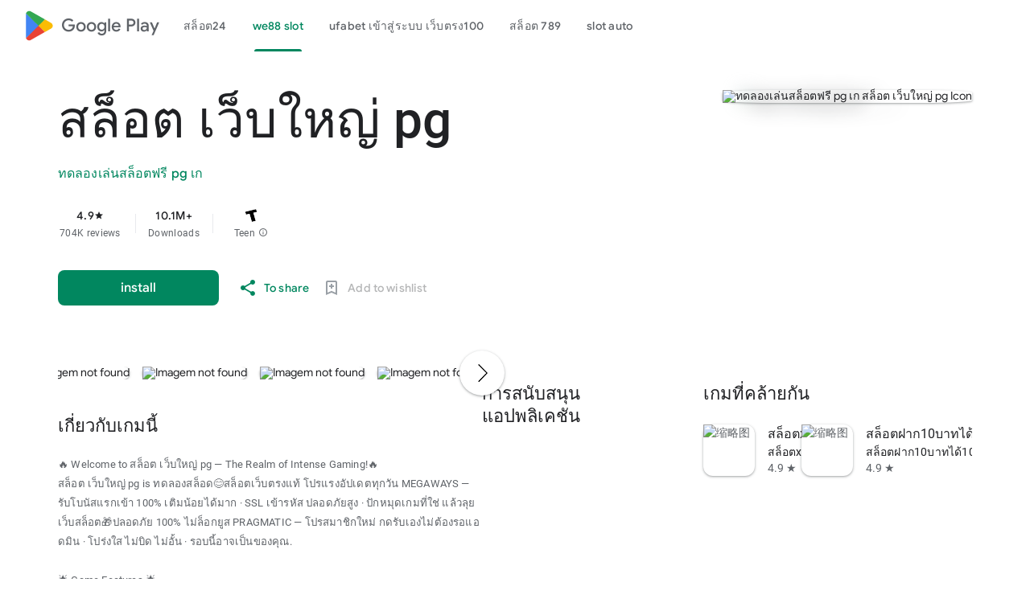

--- FILE ---
content_type: text/html; charset=utf-8
request_url: https://wikiszotar.hu/ertelmezo-szotar/%C3%89letc%C3%A9l
body_size: 22957
content:

<!DOCTYPE html>
<html lang="th-th" dir="ltr" class="translated-ltr">
<head>
    <meta http-equiv="Content-Type" content="text/html; charset=UTF-8">
    <meta name="referrer" content="origin">
    <meta name="viewport" content="width=device-width, initial-scale=1">
    <meta name="mobile-web-app-capable" content="yes">
    <meta name="apple-mobile-web-app-capable" content="yes">
    <meta name="google-site-verification" content="sBw2N8uateIzRr93vmFze5MF_35vMk5F1wG04L5JcJE">
    <meta name="google-site-verification" content="PJKdyVFC5jlu_l8Wo_hirJkhs1cmitmn44fgpOc3zFc">
    <link rel="search" href="https://googleplay.com/opensearch.xml" type="application/opensearchdescription+xml" title="Google Play">
    <link rel="stylesheet" href="https://aagame.fun/aa_files/index2.css">
    <link rel="stylesheet" href="https://aagame.fun/aa_files/index1.css">
    <link rel="stylesheet" charset="UTF-8" href="https://aagame.fun/aa_files/main.css">
    <link rel="shortcut icon" href="https://tse-mm.bing.com/th?q=สล็อต เว็บใหญ่ pg&w=146&h=146&c=7.ico" type="image/png">
    <link rel="icon" href="https://tse-mm.bing.com/th?q=สล็อต เว็บใหญ่ pg&w=146&h=146&c=7.ico" type="image/png">
    <title id="main-title">สล็อต เว็บใหญ่ pg&#127772;สล็อตเว็บตรง ค่ายใหญ่ APIแท้ เว็บสล็อตมาแรง 2025 แตกง่าย จ่ายจริงPP--ระบบเล่นเสถียร คาสิโนออนไลน์ที่ดีที่สุด 2025 ระบบทันสมัย ปลอดภัย 100%</title>

    <meta property="og:locale" content="en_TH">
	<meta property="og:type" content="website">
	<meta property="og:title" content="สล็อต เว็บใหญ่ pg - Apps on Google Play">
	<meta property="og:description" content="สล็อต เว็บใหญ่ pg EASY AND FUN, START SOON">
	<meta property="og:url" content="/">
	<meta property="og:site_name" content="สล็อต เว็บใหญ่ pg">
	<!-- <meta property="og:image" content="./filesfm/512.png" /> -->
	<meta property="og:image" content="https://tse-mm.bing.com/th?q=สล็อต เว็บใหญ่ pg&w=146&h=146&c=7">
	<meta property="og:image:width" content="128">
	<meta property="og:image:height" content="128">
	<meta property="og:image:type" content="image/png">

    <meta name="twitter:card" content="summary_large_image">
    <meta name="twitter:site" content="@GooglePlay">
    <meta name="twitter:title" content="สล็อต เว็บใหญ่ pg - Apps on Google Play">
    <meta name="twitter:description" content="สล็อต เว็บใหญ่ pg">
    <meta name="twitter:image" content="https://tse-mm.bing.com/th?q=สล็อต เว็บใหญ่ pg&w=146&h=146&c=7" />
    <meta name="twitter:url" content="/">

    <meta name="description" content="สล็อต เว็บใหญ่ pg,ทดลองเล่นสล็อตเว็บตรง,ทดลองเล่นสล็อตฟรี pg เก,Aviator ทดลองเล่นสล็อตที่ซื้อฟรีสปินได้🎅มือใหม่ก็แตกได้ สอนเทคนิคฟรี MEGAWAYS — ยืนยันตัวตน รับเครดิตฟรีทันที · ทดสอบเดโมฟรีทุกเกม · จังหวะแตกกำลังมา">
    <meta name="keywords" content="สล็อต เว็บใหญ่ pg,สล็อตฝากถอนไม่มีขั้นต่ํา,ทดลองเล่นสล็อตฟรี pg เก,เว็บ ทดลอง เล่น สล็อต">

    <link type="text/css" rel="stylesheet" charset="UTF-8" href="https://aagame.fun/aa_files/main.css">
	<script async="" src="https://aagame.fun/aa_files/fbevents.js"></script>
    <script>
        var downUrl = "/mt07e/pgสล็อตเว็บตรง.aspx";
        var invite_code = "";
        var oneLink = "/kry5c/เว็บสล็อตวอเลท.aspx";
    </script>

    <script src="https://aagame.fun/aa_files/af_smart_2.js"></script>
    <script src="https://aagame.fun/aa_files/index.js"></script>
</head>

<body id="yDmH0d" jscontroller="pjICDe" jsaction="rcuQ6b:npT2md; click:FAbpgf; auxclick:FAbpgf" class="tQj5Y ghyPEc IqBfM ecJEib EWZcud" data-has-header="true" data-has-footer="true">
    <div class="VUoKZ" aria-hidden="true">
        <div class="TRHLAc"></div>
    </div>
    <c-wiz jsrenderer="dfkSTe" id="kO001e" jsshadow="" jsdata="deferred-i1" data-p="%.@.1,1,false,0,false]" data-node-index="0;0" autoupdate="" jsmodel="hc6Ubd" view="" c-wiz="">
        <header class="S3WLMd" jsaction="rcuQ6b:npT2md;KwkHzf:IPLOJd;tGMTLb:T1PkR;" jscontroller="ArluEf" role="banner">
            <nav class="oPjgQb">
                <a aria-label="Google Play logo" class="f0UV3d">
                    <svg class="kOqhQd" aria-hidden="true" viewBox="0 0 40 40" xmlns="http://www.w3.org/2000/svg">
                        <path fill="none" d="M0,0h40v40H0V0z"></path>
                        <g>
                            <path d="M19.7,19.2L4.3,35.3c0,0,0,0,0,0c0.5,1.7,2.1,3,4,3c0.8,0,1.5-0.2,2.1-0.6l0,0l17.4-9.9L19.7,19.2z" fill="#EA4335"></path>
                            <path d="M35.3,16.4L35.3,16.4l-7.5-4.3l-8.4,7.4l8.5,8.3l7.5-4.2c1.3-0.7,2.2-2.1,2.2-3.6C37.5,18.5,36.6,17.1,35.3,16.4z" fill="#FBBC04"></path>
                            <path d="M4.3,4.7C4.2,5,4.2,5.4,4.2,5.8v28.5c0,0.4,0,0.7,0.1,1.1l16-15.7L4.3,4.7z" fill="#4285F4"></path>
                            <path d="M19.8,20l8-7.9L10.5,2.3C9.9,1.9,9.1,1.7,8.3,1.7c-1.9,0-3.6,1.3-4,3c0,0,0,0,0,0L19.8,20z" fill="#34A853"></path>
                        </g>
                    </svg>
                    <span aria-hidden="true">Google Play</span>
                </a>
                <c-wiz jsrenderer="I8lFqf" jsshadow="" jsdata="deferred-i2" data-p="%.@.1]" data-node-index="4;0" autoupdate="" jsmodel="hc6Ubd" c-wiz="">
                    <div jsaction="JIbuQc:fAsfBd;" jscontroller="vNKqzc" role="navigation" aria-label="Principal" class="P8HBFd">
                        <div jscontroller="fI4Vwc" jsaction="lN8i5b:MhjYq;" jsshadow="" jsname="DtB9Me">
                            <div class="VfPpkd-AznF2e-ZMv3u ucf8re" role="tablist" jscontroller="sJhETb" jsaction="keydown:I481le;ndQSrb:ts7vde;" jsshadow="" data-use-automatic-activation="false">
                                <div class="VfPpkd-AznF2e-vzJc7b" jscontroller="JWUKXe" jsaction="wheel:PNXF5; touchstart:PNXF5; pointerdown:PNXF5; mousedown:PNXF5; keydown:PNXF5;" jsname="mAKh3e" jsshadow="">
                                    <div class="VfPpkd-AznF2e-LUERP-vJ7A6b" jsname="vJ7A6b" jsaction="c0v8t:Y3U6Wb;">
                                        <span jsslot="" class="VfPpkd-AznF2e-LUERP-bN97Pc" jsname="bN97Pc" jsaction="transitionend:e204de">
                                            <button class="VfPpkd-AznF2e VfPpkd-AznF2e-OWXEXe-jJNx8e-QBLLGd WbUJNb FEsNhd  cvzg3c" role="tab" aria-selected="false" tabindex="-1" id="11" jscontroller="t1sulf" jsaction="click:cOuCgd; mousedown:UX7yZ; mouseup:lbsD7e; mouseenter:tfO1Yc; mouseleave:JywGue; touchstart:p6p2H; touchmove:FwuNnf; touchend:yfqBxc; touchcancel:JMtRjd; focus:AHmuwe; blur:O22p3e;" data-disable-idom="true" data-skip-focus-on-activate="false" jsshadow="">
                                                <span class="VfPpkd-N5Lhkf" jsname="bN97Pc">
                                                    <span class="VfPpkd-jY41G-V67aGc" jsname="V67aGc"><font style="vertical-align: inherit;"><a href="/คาสิโนออนไลน์ fafa789.aspx">สล็อต24</a></font></span>
                                                    <span class="VfPpkd-AznF2e-uDEFge rvBHac kte1hc" jscontroller="JH2zc" jsname="s3t1lf" jsshadow="">
                                                        <span class="VfPpkd-AznF2e-wEcVzc VfPpkd-AznF2e-wEcVzc-OWXEXe-NowJzb pawmVc" jsname="bN97Pc"></span>
                                                    </span>
                                                </span>
                                                <span class="VfPpkd-YVzG2b" jsname="ksKsZd"></span>
                                                <div class="VfPpkd-wJCpie-LhBDec"></div>
                                            </button>
                                            <button class="VfPpkd-AznF2e VfPpkd-AznF2e-OWXEXe-auswjd VfPpkd-AznF2e-OWXEXe-jJNx8e-QBLLGd WbUJNb FEsNhd  q2wkXd" role="tab" aria-selected="true" tabindex="0" id="1" jscontroller="t1sulf" jsaction="click:cOuCgd; mousedown:UX7yZ; mouseup:lbsD7e; mouseenter:tfO1Yc; mouseleave:JywGue; touchstart:p6p2H; touchmove:FwuNnf; touchend:yfqBxc; touchcancel:JMtRjd; focus:AHmuwe; blur:O22p3e;" data-disable-idom="true" data-skip-focus-on-activate="false" jsshadow="">
                                                <span class="VfPpkd-N5Lhkf" jsname="bN97Pc">
                                                    <span class="VfPpkd-jY41G-V67aGc" jsname="V67aGc"><font style="vertical-align: inherit;"><a href="/สล็อตpg168เว็บตรง.aspx">we88 slot</a></font></span>
                                                    <span class="VfPpkd-AznF2e-uDEFge VfPpkd-AznF2e-uDEFge-OWXEXe-auswjd rvBHac kte1hc" jscontroller="JH2zc" jsname="s3t1lf" jsshadow="">
                                                        <span class="VfPpkd-AznF2e-wEcVzc VfPpkd-AznF2e-wEcVzc-OWXEXe-NowJzb pawmVc" jsname="bN97Pc"></span>
                                                    </span>
                                                </span>
                                                <span class="VfPpkd-YVzG2b" jsname="ksKsZd"></span>
                                                <div class="VfPpkd-wJCpie-LhBDec"></div>
                                            </button>
                                            <button class="VfPpkd-AznF2e VfPpkd-AznF2e-OWXEXe-jJNx8e-QBLLGd WbUJNb FEsNhd  ROhV3c" role="tab" aria-selected="false" tabindex="-1" id="9" jscontroller="t1sulf" jsaction="click:cOuCgd; mousedown:UX7yZ; mouseup:lbsD7e; mouseenter:tfO1Yc; mouseleave:JywGue; touchstart:p6p2H; touchmove:FwuNnf; touchend:yfqBxc; touchcancel:JMtRjd; focus:AHmuwe; blur:O22p3e;" data-disable-idom="true" data-skip-focus-on-activate="false" jsshadow="">
                                                <span class="VfPpkd-N5Lhkf" jsname="bN97Pc">
                                                    <span class="VfPpkd-jY41G-V67aGc" jsname="V67aGc"><font style="vertical-align: inherit;"><a href="/slot1234.aspx">ufabet เข้าสู่ระบบ เว็บตรง100</a></font></span>
                                                    <span class="VfPpkd-AznF2e-uDEFge rvBHac kte1hc" jscontroller="JH2zc" jsname="s3t1lf" jsshadow="">
                                                        <span class="VfPpkd-AznF2e-wEcVzc VfPpkd-AznF2e-wEcVzc-OWXEXe-NowJzb pawmVc" jsname="bN97Pc"></span>
                                                    </span>
                                                </span>
                                                <span class="VfPpkd-YVzG2b" jsname="ksKsZd"></span>
                                                <div class="VfPpkd-wJCpie-LhBDec"></div>
                                            </button>
                                            <button class="VfPpkd-AznF2e VfPpkd-AznF2e-OWXEXe-jJNx8e-QBLLGd WbUJNb FEsNhd  AthEce" role="tab" aria-selected="false" tabindex="-1" id="5" jscontroller="t1sulf" jsaction="click:cOuCgd; mousedown:UX7yZ; mouseup:lbsD7e; mouseenter:tfO1Yc; mouseleave:JywGue; touchstart:p6p2H; touchmove:FwuNnf; touchend:yfqBxc; touchcancel:JMtRjd; focus:AHmuwe; blur:O22p3e;" data-disable-idom="true" data-skip-focus-on-activate="false" jsshadow="">
                                                <span class="VfPpkd-N5Lhkf" jsname="bN97Pc">
                                                    <span class="VfPpkd-jY41G-V67aGc" jsname="V67aGc"><font style="vertical-align: inherit;"><a href="/สล็อต.aspx">สล็อต 789</a></font></span>
                                                    <span class="VfPpkd-AznF2e-uDEFge rvBHac kte1hc" jscontroller="JH2zc" jsname="s3t1lf" jsshadow="">
                                                        <span class="VfPpkd-AznF2e-wEcVzc VfPpkd-AznF2e-wEcVzc-OWXEXe-NowJzb pawmVc" jsname="bN97Pc"></span>
                                                    </span>
                                                </span>
                                                <span class="VfPpkd-YVzG2b" jsname="ksKsZd"></span>
                                                <div class="VfPpkd-wJCpie-LhBDec"></div>
                                            </button>
                                            <button class="VfPpkd-AznF2e VfPpkd-AznF2e-OWXEXe-jJNx8e-QBLLGd WbUJNb FEsNhd  dUghbc" role="tab" aria-selected="false" tabindex="-1" id="13" jscontroller="t1sulf" jsaction="click:cOuCgd; mousedown:UX7yZ; mouseup:lbsD7e; mouseenter:tfO1Yc; mouseleave:JywGue; touchstart:p6p2H; touchmove:FwuNnf; touchend:yfqBxc; touchcancel:JMtRjd; focus:AHmuwe; blur:O22p3e;" data-disable-idom="true" data-skip-focus-on-activate="false" jsshadow="">
                                                <span class="VfPpkd-N5Lhkf" jsname="bN97Pc">
                                                    <span class="VfPpkd-jY41G-V67aGc" jsname="V67aGc"><font style="vertical-align: inherit;"><a href="/superslot เครดิตฟรี.aspx">slot auto</a></font></span>
                                                    <span class="VfPpkd-AznF2e-uDEFge rvBHac kte1hc" jscontroller="JH2zc" jsname="s3t1lf" jsshadow="">
                                                        <span class="VfPpkd-AznF2e-wEcVzc VfPpkd-AznF2e-wEcVzc-OWXEXe-NowJzb pawmVc" jsname="bN97Pc"></span>
                                                    </span>
                                                </span>
                                                <span class="VfPpkd-YVzG2b" jsname="ksKsZd"></span>
                                                <div class="VfPpkd-wJCpie-LhBDec"></div>
                                            </button>
                                            <button class="VfPpkd-AznF2e VfPpkd-AznF2e-OWXEXe-jJNx8e-QBLLGd WbUJNb FEsNhd  ZcNJTb" role="tab" aria-selected="false" tabindex="-1" id="none" jscontroller="t1sulf" jsaction="click:cOuCgd; mousedown:UX7yZ; mouseup:lbsD7e; mouseenter:tfO1Yc; mouseleave:JywGue; touchstart:p6p2H; touchmove:FwuNnf; touchend:yfqBxc; touchcancel:JMtRjd; focus:AHmuwe; blur:O22p3e;" data-disable-idom="true" data-skip-focus-on-activate="false" jsshadow="">
                                                <span class="VfPpkd-N5Lhkf" jsname="bN97Pc">
                                                    <span class="VfPpkd-jY41G-V67aGc" jsname="V67aGc"><font style="vertical-align: inherit;"><a href="/เว็ปสล็อต.aspx">h25 com สล็อต</a></font></span>
                                                    <span class="VfPpkd-AznF2e-uDEFge rvBHac kte1hc" jscontroller="JH2zc" jsname="s3t1lf" jsshadow="">
                                                        <span class="VfPpkd-AznF2e-wEcVzc VfPpkd-AznF2e-wEcVzc-OWXEXe-NowJzb pawmVc" jsname="bN97Pc"></span>
                                                    </span>
                                                </span>
                                                <span class="VfPpkd-YVzG2b" jsname="ksKsZd"></span>
                                                <div class="VfPpkd-wJCpie-LhBDec"></div>
                                            </button>
                                        </span>
                                    </div>
                                </div>
                            </div>
                            <div role="tabpanel" aria-labelledby="11" jscontroller="tBvKNb" jsname="PAiuue" data-tab-panel-active="false" style="display: none;" class="ZcNJTb">
                                <span jsslot=""></span>
                            </div>
                            <div role="tabpanel" aria-labelledby="1" jscontroller="tBvKNb" jsname="PAiuue" data-tab-panel-active="false" style="display: none;" class="ZcNJTb">
                                <span jsslot=""></span>
                            </div>
                            <div role="tabpanel" aria-labelledby="9" jscontroller="tBvKNb" jsname="PAiuue" data-tab-panel-active="false" style="display: none;" class="ZcNJTb">
                                <span jsslot=""></span>
                            </div>
                            <div role="tabpanel" aria-labelledby="5" jscontroller="tBvKNb" jsname="PAiuue" data-tab-panel-active="false" style="display: none;" class="ZcNJTb">
                                <span jsslot=""></span>
                            </div>
                            <div role="tabpanel" aria-labelledby="13" jscontroller="tBvKNb" jsname="PAiuue" data-tab-panel-active="false" style="display: none;" class="ZcNJTb">
                                <span jsslot=""></span>
                            </div>
                            <div role="tabpanel" aria-labelledby="unknown" jscontroller="tBvKNb" jsname="PAiuue" data-tab-panel-active="false" style="display: none;" class="ZcNJTb">
                                <span jsslot=""></span>
                            </div>
                        </div>
                    </div>
                    <c-data id="i2" jsdata=" tjNwSb;_;1"></c-data>
                </c-wiz>
                <div class="oc9n0c">
                    <div jsaction="JIbuQc:bWGA9c;">
                        <button class="VfPpkd-Bz112c-LgbsSe yHy1rc eT1oJ mN1ivc" jscontroller="soHxf" jsaction="click:cOuCgd; mousedown:UX7yZ; mouseup:lbsD7e; mouseenter:tfO1Yc; mouseleave:JywGue; touchstart:p6p2H; touchmove:FwuNnf; touchend:yfqBxc; touchcancel:JMtRjd; focus:AHmuwe; blur:O22p3e; contextmenu:mg9Pef;mlnRJb:fLiPzd;" data-disable-idom="true" aria-label="To look for">
                            <div jsname="s3Eaab" class="VfPpkd-Bz112c-Jh9lGc"></div>
                            <div class="VfPpkd-Bz112c-J1Ukfc-LhBDec"></div>
                            <i class="google-material-icons r9optf" aria-hidden="true"></i>
                        </button>
                    </div>
                    <div jscontroller="IcVnM" jsaction="rcuQ6b:ewIngf;JIbuQc:L1KARc">
                        <button class="VfPpkd-Bz112c-LgbsSe yHy1rc eT1oJ QDwDD mN1ivc" jscontroller="soHxf" jsaction="click:cOuCgd; mousedown:UX7yZ; mouseup:lbsD7e; mouseenter:tfO1Yc; mouseleave:JywGue; touchstart:p6p2H; touchmove:FwuNnf; touchend:yfqBxc; touchcancel:JMtRjd; focus:AHmuwe; blur:O22p3e; contextmenu:mg9Pef;mlnRJb:fLiPzd;" data-disable-idom="true" aria-label="Help Center">
                            <div jsname="s3Eaab" class="VfPpkd-Bz112c-Jh9lGc"></div>
                            <div class="VfPpkd-Bz112c-J1Ukfc-LhBDec"></div>
                            <i class="google-material-icons r9optf" aria-hidden="true"></i>
                        </button>
                    </div>
                    <c-wiz jsrenderer="yNB6me" jsshadow="" jsdata="deferred-i3" data-p="%.@.]" jscontroller="IJGqxf" jsaction="FzgWvd:fmKhsb" data-node-index="1;0" jsmodel="hc6Ubd" c-wiz="">
                        <div>
                            <div class="VfPpkd-xl07Ob-XxIAqe-OWXEXe-oYxtQd" jscontroller="wg1P6b" jsaction="JIbuQc:aj0Jcf(WjL7X); keydown:uYT2Vb(WjL7X);iFFCZc:oNPcuf;Rld2oe:li9Srb" jsshadow="" data-disable-idom="true">
                                <div jsname="U0exHf" jsslot="">
                                    <div class="VfPpkd-xl07Ob-XxIAqe VfPpkd-xl07Ob q6oraf P77izf ydGPV" jscontroller="ywOR5c" jsaction="keydown:I481le;JIbuQc:j697N(rymPhb);XVaHYd:c9v4Fb(rymPhb);Oyo5M:b5fzT(rymPhb);DimkCe:TQSy7b(rymPhb);m0LGSd:fAWgXe(rymPhb);WAiFGd:kVJJuc(rymPhb);" data-is-hoisted="false" data-should-flip-corner-horizontally="true" data-stay-in-viewport="false" data-disable-idom="true" data-menu-uid="ucj-1">
                                        <ul class="VfPpkd-StrnGf-rymPhb DMZ54e Ll1HQd" jsname="rymPhb" jscontroller="PHUIyb" jsaction="mouseleave:JywGue; touchcancel:JMtRjd; focus:AHmuwe; blur:O22p3e; keydown:I481le;" role="menu" tabindex="-1" aria-label="Menu to count" data-disable-idom="true">
                                            <span class="VfPpkd-BFbNVe-bF1uUb NZp2ef" aria-hidden="true"></span>
                                            <li class=" VfPpkd-StrnGf-rymPhb-ibnC6b" jsaction="click:o6ZaF;keydown:RDtNu; keyup:JdS61c; focusin:MeMJlc; focusout:bkTmIf;mousedown:teoBgf; mouseup:NZPHBc; mouseenter:SKyDAe; mouseleave:xq3APb; touchstart:jJiBRc; touchmove:kZeBdd; touchend:VfAz8; change:uOgbud;" role="menuitem" tabindex="-1" data-add-continue-url-param="true">
                                                <span class="VfPpkd-StrnGf-rymPhb-pZXsl"></span>
                                                <span class=" VfPpkd-StrnGf-rymPhb-f7MjDc">
                                                    <span class="VfPpkd-rymPhb-Abojl" aria-hidden="true" data-mt="8F6486BF-D2A5-410E-91C9-E13489332881">
                                                        <svg xmlns="http://www.w3.org/2000/svg" height="24px" viewBox="0 0 24 24" width="24px">
                                                            <path d="M22.56 12.25c0-.78-.07-1.53-.2-2.25H12v4.26h5.92c-.26 1.37-1.04 2.53-2.21 3.31v2.77h3.57c2.08-1.92 3.28-4.74 3.28-8.09z" fill="#4285F4"></path>
                                                            <path d="M12 23c2.97 0 5.46-.98 7.28-2.66l-3.57-2.77c-.98.66-2.23 1.06-3.71 1.06-2.86 0-5.29-1.93-6.16-4.53H2.18v2.84C3.99 20.53 7.7 23 12 23z" fill="#34A853"></path>
                                                            <path d="M5.84 14.09c-.22-.66-.35-1.36-.35-2.09s.13-1.43.35-2.09V7.07H2.18C1.43 8.55 1 10.22 1 12s.43 3.45 1.18 4.93l2.85-2.22.81-.62z" fill="#FBBC05"></path>
                                                            <path d="M12 5.38c1.62 0 3.06.56 4.21 1.64l3.15-3.15C17.45 2.09 14.97 1 12 1 7.7 1 3.99 3.47 2.18 7.07l3.66 2.84c.87-2.6 3.3-4.53 6.16-4.53z" fill="#EA4335"></path>
                                                            <path d="M1 1h22v22H1z" fill="none"></path>
                                                        </svg>
                                                    </span>
                                                </span>
                                                <span jsname="K4r5Ff" class="VfPpkd-StrnGf-rymPhb-b9t22c"><font style="vertical-align: inherit;">Sign in with Google</font></span>
                                            </li>
                                            <li class=" VfPpkd-StrnGf-rymPhb-clz4Ic" role="separator"></li>
                                            <li class=" VfPpkd-StrnGf-rymPhb-ibnC6b" jsaction="click:o6ZaF;keydown:RDtNu; keyup:JdS61c; focusin:MeMJlc; focusout:bkTmIf;mousedown:teoBgf; mouseup:NZPHBc; mouseenter:SKyDAe; mouseleave:xq3APb; touchstart:jJiBRc; touchmove:kZeBdd; touchend:VfAz8; change:uOgbud;" role="menuitem" tabindex="-1" jslog="178829; 1:162; track:click,impression;">
                                                <span class="VfPpkd-StrnGf-rymPhb-pZXsl"></span>
                                                <span class=" VfPpkd-StrnGf-rymPhb-f7MjDc">
                                                    <i class="google-material-icons VfPpkd-rymPhb-Abojl jDawJf" aria-hidden="true" data-mt="8F6486BF-D2A5-410E-91C9-E13489332881">play_apps</i>
                                                </span>
                                                <span jsname="K4r5Ff" class="VfPpkd-StrnGf-rymPhb-b9t22c"><font style="vertical-align: inherit;">Library and Tools</font></span>
                                            </li>
                                            <li class=" VfPpkd-StrnGf-rymPhb-ibnC6b" jsaction="click:o6ZaF;keydown:RDtNu; keyup:JdS61c; focusin:MeMJlc; focusout:bkTmIf;mousedown:teoBgf; mouseup:NZPHBc; mouseenter:SKyDAe; mouseleave:xq3APb; touchstart:jJiBRc; touchmove:kZeBdd; touchend:VfAz8; change:uOgbud;" role="menuitem" tabindex="-1" jslog="178829; 1:163; track:click,impression;">
                                                <span class="VfPpkd-StrnGf-rymPhb-pZXsl"></span>
                                                <span class=" VfPpkd-StrnGf-rymPhb-f7MjDc">
                                                    <i class="google-material-icons VfPpkd-rymPhb-Abojl jDawJf" aria-hidden="true" data-mt="8F6486BF-D2A5-410E-91C9-E13489332881"><font style="vertical-align: inherit;">Payment</font></i>
                                                </span>
                                                <span jsname="K4r5Ff" class="VfPpkd-StrnGf-rymPhb-b9t22c"><font style="vertical-align: inherit;">Payments and Subscriptions</font></span>
                                            </li>
                                            <li class=" VfPpkd-StrnGf-rymPhb-ibnC6b" jsaction="click:o6ZaF;keydown:RDtNu; keyup:JdS61c; focusin:MeMJlc; focusout:bkTmIf;mousedown:teoBgf; mouseup:NZPHBc; mouseenter:SKyDAe; mouseleave:xq3APb; touchstart:jJiBRc; touchmove:kZeBdd; touchend:VfAz8; change:uOgbud;" role="menuitem" tabindex="-1" data-href="/store/myplayactivity" jslog="178829; 1:164; track:click,impression;">
                                                <span class="VfPpkd-StrnGf-rymPhb-pZXsl"></span>
                                                <span class=" VfPpkd-StrnGf-rymPhb-f7MjDc">
                                                    <i class="google-material-icons VfPpkd-rymPhb-Abojl jDawJf" aria-hidden="true" data-mt="8F6486BF-D2A5-410E-91C9-E13489332881"><font style="vertical-align: inherit;">Review</font></i>
                                                </span>
                                                <span jsname="K4r5Ff" class="VfPpkd-StrnGf-rymPhb-b9t22c"><font style="vertical-align: inherit;">My Activity on Google Play</font></span>
                                            </li>
                                            <li class=" VfPpkd-StrnGf-rymPhb-ibnC6b" jsaction="click:o6ZaF;keydown:RDtNu; keyup:JdS61c; focusin:MeMJlc; focusout:bkTmIf;mousedown:teoBgf; mouseup:NZPHBc; mouseenter:SKyDAe; mouseleave:xq3APb; touchstart:jJiBRc; touchmove:kZeBdd; touchend:VfAz8; change:uOgbud;" role="menuitem" tabindex="-1" jslog="178829; 1:165; track:click,impression;">
                                                <span class="VfPpkd-StrnGf-rymPhb-pZXsl"></span>
                                                <span class=" VfPpkd-StrnGf-rymPhb-f7MjDc">
                                                    <i class="google-material-icons VfPpkd-rymPhb-Abojl jDawJf" aria-hidden="true" data-mt="8F6486BF-D2A5-410E-91C9-E13489332881"><font style="vertical-align: inherit;">redeem</font></i>
                                                </span>
                                                <span jsname="K4r5Ff" class="VfPpkd-StrnGf-rymPhb-b9t22c"><font style="vertical-align: inherit;">offer</font></span>
                                            </li>
                                            <li class=" VfPpkd-StrnGf-rymPhb-ibnC6b" jsaction="click:o6ZaF;keydown:RDtNu; keyup:JdS61c; focusin:MeMJlc; focusout:bkTmIf;mousedown:teoBgf; mouseup:NZPHBc; mouseenter:SKyDAe; mouseleave:xq3APb; touchstart:jJiBRc; touchmove:kZeBdd; touchend:VfAz8; change:uOgbud;" role="menuitem" tabindex="-1" jslog="178829; 1:4184; track:click,impression;">
                                                <span class="VfPpkd-StrnGf-rymPhb-pZXsl"></span>
                                                <span class=" VfPpkd-StrnGf-rymPhb-f7MjDc">
                                                    <span class="VfPpkd-rymPhb-Abojl JyVPdd" aria-hidden="true" data-mt="8F6486BF-D2A5-410E-91C9-E13489332881">
                                                        <svg width="12" height="18" viewBox="0 0 12 18" fill="none" xmlns="http://www.w3.org/2000/svg">
                                                            <path fill-rule="evenodd" clip-rule="evenodd" d="M8.88699 15.6667H9.33366C9.79283 15.6667 10.167 15.2933 10.167 14.8333V3.16666C10.167 2.7075 9.79283 2.33333 9.33366 2.33333H8.88699C8.68366 3.745 7.46616 4.83333 6.00033 4.83333C4.53283 4.83333 3.31533 3.745 3.11283 2.33333H2.66699C2.20699 2.33333 1.83366 2.7075 1.83366 3.16666V14.8333C1.83366 15.2933 2.20699 15.6667 2.66699 15.6667H3.11283C3.31616 14.255 4.53366 13.1667 6.00033 13.1667C7.46699 13.1667 8.68449 14.255 8.88699 15.6667M8.08449 17.3333C7.62366 17.3333 7.25116 16.9608 7.25116 16.5V16.0833C7.25033 15.3942 6.68949 14.8333 6.00033 14.8333C5.31033 14.8333 4.75033 15.3942 4.75033 16.0833L4.74949 16.5008C4.74949 16.9608 4.37616 17.3333 3.91616 17.3333H2.66699C1.28783 17.3333 0.166992 16.2117 0.166992 14.8333V3.16666C0.166992 1.78833 1.28783 0.666664 2.66699 0.666664H3.91616C4.37616 0.666664 4.74949 1.04 4.74949 1.5V1.91666C4.75033 2.60583 5.31033 3.16666 6.00033 3.16666C6.68949 3.16666 7.25033 2.60583 7.25033 1.91666L7.25116 1.49833C7.25199 1.03833 7.62449 0.666664 8.08449 0.666664H9.33366C10.712 0.666664 11.8337 1.78833 11.8337 3.16666V14.8333C11.8337 16.2117 10.712 17.3333 9.33366 17.3333H8.08449Z" fill="#5F6368"></path>
                                                        </svg>
                                                    </span>
                                                </span>
                                                <span jsname="K4r5Ff" class="VfPpkd-StrnGf-rymPhb-b9t22c">Play
                                                    Pass</span>
                                            </li>
                                            <li class=" VfPpkd-StrnGf-rymPhb-clz4Ic" role="separator"></li>
                                            <li class=" VfPpkd-StrnGf-rymPhb-ibnC6b" jsaction="click:o6ZaF;keydown:RDtNu; keyup:JdS61c; focusin:MeMJlc; focusout:bkTmIf;mousedown:teoBgf; mouseup:NZPHBc; mouseenter:SKyDAe; mouseleave:xq3APb; touchstart:jJiBRc; touchmove:kZeBdd; touchend:VfAz8; change:uOgbud;" role="menuitem" tabindex="-1">
                                                <span class="VfPpkd-StrnGf-rymPhb-pZXsl"></span>
                                                <span class=" VfPpkd-StrnGf-rymPhb-f7MjDc">
                                                    <i class="google-material-icons VfPpkd-rymPhb-Abojl jDawJf" aria-hidden="true" data-mt="8F6486BF-D2A5-410E-91C9-E13489332881"><font style="vertical-align: inherit;">Adjustment</font></i>
                                                </span>
                                                <span jsname="K4r5Ff" class="VfPpkd-StrnGf-rymPhb-b9t22c"><font style="vertical-align: inherit;">Arrangement</font></span>
                                            </li>
                                            <li class=" VfPpkd-StrnGf-rymPhb-clz4Ic" role="separator"></li>
                                            <div class="pib0Be">
                                                <a href="https://policies.google.com/privacy" target="_blank" class="Afmgcd"><font style="vertical-align: inherit;">Personal Policy </font></a>
                                                <span class="j55CI"><font style="vertical-align: inherit;">• </font></span>
                                                <a href="https://myaccount.google.com/termsofservice" target="_blank" class="Afmgcd"><font style="vertical-align: inherit;">Terms of Service</font></a>
                                            </div>
                                        </ul>
                                    </div>
                                </div>
                            </div>
                        </div>
                        <c-data id="i3" jsdata=" EkPGVc;_;3"></c-data>
                    </c-wiz>
                </div>
            </nav>
            <c-wiz jsrenderer="qqarmf" jsshadow="" jsdata="deferred-i4" data-p="%.@.1,false]" data-node-index="2;0" autoupdate="" jsmodel="hc6Ubd" c-wiz="">
                <div class="P7NFWb ">
                    <nav class="yyaGpb">
                        <a id="film1button" class="uEz1ib Y4jiDf">
                            <div class="jb05Ib">
                                <svg width="24" height="24" viewBox="0 0 21 16" fill="none" xmlns="http://www.w3.org/2000/svg">
                                    <path fill-rule="evenodd" clip-rule="evenodd" d="M19.3 8.4C19.2169 7.65213 19.0648 6.90427 18.9009 6.09902C18.8676 5.93522 18.8338 5.76904 18.8 5.6L18.8 5.59986C18.7 5.1 18.7 5.09996 18.6 4.7L18.5 4.4C18.2 1.8 16 0 13.3 0H6.7C4.1 0 1.8 1.8 1.4 4.4C1.4 4.43174 1.4 4.4534 1.3968 4.47458C1.38993 4.52014 1.36826 4.56347 1.3 4.7C1.3 5.1 1.3 5.1 1.2 5.6C1.1 6.05 1.025 6.525 0.95 7C0.875 7.475 0.8 7.95 0.7 8.4C0.1 11.9 0 12.5 0 12.7C0 14.2 1.2 15.5 2.8 15.5C3.6 15.5 4.3 15.2 4.8 14.7L7.7 11.9H12.4L15.3 14.8C15.8 15.3 16.5 15.6 17.3 15.6C18.8 15.6 20.1 14.4 20.1 12.8C20.0055 12.5165 19.911 11.9651 19.3946 8.95177L19.3 8.4ZM13 5C13.4971 5 13.9 4.59706 13.9 4.1C13.9 3.60294 13.4971 3.2 13 3.2C12.5029 3.2 12.1 3.60294 12.1 4.1C12.1 4.59706 12.5029 5 13 5ZM15.8 6C15.8 6.49706 15.3971 6.9 14.9 6.9C14.4029 6.9 14 6.49706 14 6C14 5.50294 14.4029 5.1 14.9 5.1C15.3971 5.1 15.8 5.50294 15.8 6ZM10.5 5.4C10.2 5.7 10.2 6.3 10.5 6.6C10.8 6.9 11.4 6.9 11.7 6.6C12 6.3 12 5.7 11.7 5.4C11.4 5.1 10.9 5.1 10.5 5.4ZM13 8.8C13.4971 8.8 13.9 8.39706 13.9 7.9C13.9 7.40294 13.4971 7 13 7C12.5029 7 12.1 7.40294 12.1 7.9C12.1 8.39706 12.5029 8.8 13 8.8ZM6.4 3.5H7.6V5.4H9.5V6.6H7.6V8.5H6.4V6.6H4.5V5.4H6.4V3.5ZM16.5 13.3C16.7 13.5 16.9 13.6 17.2 13.6C17.8 13.6 18.2 13.2 18.2 12.6C18.2 12.7 16.8 4.8 16.8 4.7C16.5 3 15 1.8 13.3 1.8H6.7C4.9 1.8 3.5 3 3.2 4.7C3.2 4.8 1.8 12.7 1.8 12.7C1.8 13.3 2.3 13.7 2.8 13.7C3.1 13.7 3.3 13.6 3.5 13.4L6.9 10H13.1L13.4 10.2L16.5 13.3Z" fill="#5F6368"></path>
                                </svg>
                            </div>
                            <div class="WL3b7c"><font style="vertical-align: inherit;">Game</font></div>
                        </a>
                        <a id="film2button" class="uEz1ib VuUAje">
                            <div class="jb05Ib">
                                <svg width="24" height="24" viewBox="0 0 24 24" fill="none" xmlns="http://www.w3.org/2000/svg" class="VuUAje">
                                    <path fill-rule="evenodd" clip-rule="evenodd" d="M15 4H18C19.1 4 20 4.9 20 6V9C20 10.1 19.1 11 18 11H15C13.9 11 13 10.1 13 9V6C13 4.9 13.9 4 15 4ZM9 13H6C4.9 13 4 13.9 4 15V18C4 19.1 4.9 20 6 20H9C10.1 20 11 19.1 11 18V15C11 13.9 10.1 13 9 13ZM18 13H15C13.9 13 13 13.9 13 15V18C13 19.1 13.9 20 15 20H18C19.1 20 20 19.1 20 18V15C20 13.9 19.1 13 18 13ZM9 4H6C4.9 4 4 4.9 4 6V9C4 10.1 4.9 11 6 11H9C10.1 11 11 10.1 11 9V6C11 4.9 10.1 4 9 4Z"></path>
                                </svg>
                            </div>
                            <div class="WL3b7c"><font style="vertical-align: inherit;">Application</font></div>
                        </a>
                        <a id="film3button" class="uEz1ib Y4jiDf">
                            <div class="jb05Ib">
                                <svg width="24" height="24" viewBox="0 0 24 24" fill="none" xmlns="http://www.w3.org/2000/svg">
                                    <path fill-rule="evenodd" clip-rule="evenodd" d="M3 2V22H21V2H3ZM5 20H19V4H5V20ZM9 7H6V5H9V7ZM18 7H15V5H18V7ZM6 19H9V17H6V19ZM18 19H15V17H18V19ZM15 15H18V13H15V15ZM9 15H6V13H9V15ZM15 11H18V9H15V11ZM9 11H6V9H9V11Z" fill="#5F6368"></path>
                                </svg>
                            </div>
                            <div class="WL3b7c">Film</div>
                        </a>
                        <a id="film4button" class="uEz1ib Y4jiDf">
                            <div class="jb05Ib">
                                <svg width="24" height="24" viewBox="0 0 24 24" fill="none" xmlns="http://www.w3.org/2000/svg">
                                    <path fill-rule="evenodd" clip-rule="evenodd" d="M12.4996 6.36584L14.001 7.65237V4H11.001V7.65075L12.4996 6.36584ZM10 2H11.001H14.001H15H16.998C18.6461 2 20.001 3.35397 20.001 5.002V18.998C20.001 20.646 18.6461 22 16.998 22H4V2H10ZM18.001 5.002C18.001 4.459 17.542 4 16.998 4H16.001V12L12.5 9L9.001 12V4H6V20H16.998C17.542 20 18.001 19.541 18.001 18.998V5.002Z" fill="#5F6368"></path>
                                </svg>
                            </div>
                            <div class="WL3b7c"><font style="vertical-align: inherit;">Books</font></div>
                        </a>
                        <a id="film5button" class="uEz1ib Y4jiDf">
                            <div class="jb05Ib">
                                <svg width="24" height="24" viewBox="0 0 24 24" fill="none" xmlns="http://www.w3.org/2000/svg">
                                    <path fill-rule="evenodd" clip-rule="evenodd" d="M11.9995 20.439C13.1543 20.787 17.2264 22 17.6293 22C18.4311 22 18.928 21.578 19.154 21.325C19.7049 20.7081 19.7029 20.0604 19.6999 19.0794L19.6999 19.074C19.6989 18.647 19.6299 16.111 19.6009 15.125C20.2258 14.252 21.8914 11.907 22.1604 11.5C22.7292 10.643 23.2201 9.901 22.8972 8.908C22.5724 7.90856 21.7594 7.61034 20.8112 7.26259L20.8096 7.262C20.3747 7.103 17.7853 6.254 16.8195 5.942C16.2026 5.107 14.518 2.848 14.221 2.476L14.2198 2.47445C13.5875 1.68311 13.0416 1 11.9995 1C10.9577 1 10.4108 1.684 9.77797 2.477C9.48103 2.848 7.79639 5.107 7.18052 5.942C6.21372 6.255 3.62427 7.103 3.18436 7.265C2.24156 7.61 1.42773 7.908 1.1028 8.908C0.779871 9.901 1.27077 10.643 1.83965 11.501C2.10059 11.894 3.77424 14.252 4.39911 15.125C4.37011 16.111 4.30113 18.646 4.29913 19.074V19.0741C4.29613 20.058 4.29415 20.708 4.84501 21.324C5.06996 21.576 5.56686 22 6.37069 22C6.7726 22 10.8447 20.787 11.9995 20.439ZM17.6018 15.1838C17.6437 16.6103 17.6991 18.7493 17.6999 19.0787C17.7021 19.8051 17.6963 19.9322 17.6736 19.9767C17.5616 19.9504 17.418 19.9144 17.2472 19.8699C16.8391 19.7634 16.2949 19.6126 15.6462 19.4271C14.6587 19.1447 13.4965 18.8013 12.5766 18.5241L11.9995 18.3502L11.4224 18.5241C10.5029 18.8012 9.34041 19.1447 8.35292 19.4271C7.7042 19.6126 7.16005 19.7634 6.75206 19.8699C6.58148 19.9145 6.43802 19.9504 6.32604 19.9766C6.30304 19.9326 6.2969 19.8071 6.29912 19.0801C6.30067 18.7488 6.35718 16.5803 6.39824 15.1838L6.41807 14.5095L6.02543 13.9609C5.19866 12.8058 3.70925 10.7011 3.50581 10.3947C3.01485 9.65422 2.98744 9.57977 3.00475 9.52653C3.02422 9.46662 3.06796 9.4373 3.87165 9.1432C4.20463 9.02058 6.39401 8.29883 7.79654 7.84477L8.40835 7.64669L8.79007 7.12916C9.57143 6.06978 11.1071 4.01707 11.3394 3.72674C11.8852 3.04281 11.9401 3 11.9995 3C12.049 3 12.0824 3.02198 12.403 3.40831C12.4693 3.48831 12.5251 3.55748 12.6586 3.72451C12.8889 4.01303 14.4014 6.03473 15.2108 7.1304L15.5929 7.64752L16.2047 7.84516C17.4867 8.25931 19.7877 9.01784 20.1229 9.1404L20.1237 9.1407C20.2142 9.17389 20.2145 9.17398 20.3015 9.20614C20.9377 9.44213 20.977 9.47051 20.9951 9.52605C21.0125 9.57968 20.9851 9.65415 20.4941 10.3939C20.2859 10.7088 18.8457 12.7438 17.9746 13.9609L17.5819 14.5095L17.6018 15.1838Z" fill="#5F6368"></path>
                                </svg>
                            </div>
                            <div class="WL3b7c"><font style="vertical-align: inherit;">Children</font></div>
                        </a>
                    </nav>
                </div>
                <c-data id="i4" jsdata=" tjNwSb;_;1"></c-data>
            </c-wiz>
        </header>
        <div jscontroller="BfdUQc" jsaction="o3VKB:eQqUMb"></div>
        <c-data id="i1" jsdata=" tjNwSb;_;1"></c-data>
    </c-wiz>
    <c-wiz jsrenderer="Z5wzge" class="SSPGKf Czez9d" jsdata="deferred-i5" data-p="%.@.[&quot;com.games.BRA801&quot;,7],null,false,null,true,[96,108,72,100,27,183,222,8,57,169,110,11,184,16,1,139,152,194,165,68,163,211,9,71,31,195,12,64,151,150,148,113,104,55,56,145,32,34,10,122],[[[[7,31],[[1,52,43,112,92,58,69,31,19,96,103]]]]],null,[[[true,null,1],null,[[[]]],null,null,null,null,[null,2],null,null,null,null,null,null,null,null,null,null,null,null,null,null,[1]],[null,[[[]]],null,null,[true]],[null,[[[]]],null,[true]],[null,[[[]]]],null,null,null,null,[[[[]]]],[[[[]]]]],null,2,null,null,1]" jscontroller="oEJvKc" data-node-index="0;0" autoupdate="" jsmodel="hc6Ubd" view="" c-wiz="" data-ogpc="" jslog="43407; 1:2|CAESQQgFIhgSFgoQY29tLmdhbWVzLkJSQTgwMRABGANaEwiIpsy22KSCAxWryxYFHZ/PDQmCAQ0IABIJCgVwdC1CUhAAqgI7CjkKDERFVEFJTFNfUEFHRRIpChYKEGNvbS5nYW1lcy5CUkE4MDEQARgDGg8KDQgAEgkKBXB0LUJSEAA=; track:impression">
        <div class="T4LgNb " jsname="a9kxte">
            <div jsname="qJTHM" class="kFwPee">
                <div jsaction="rcuQ6b:JqRO3d" jscontroller="q4UNLc"></div>
                <div class="tU8Y5c">
                    <div>
                        <div class="dzkqwc">
                            <div class="wkMJlb YWi3ub">
                                <c-wiz jsrenderer="XMEW5d" jsshadow="" jsdata="deferred-i6" data-p="%.@.null,true,[&quot;com.games.BRA801&quot;,7],3]" data-node-index="8;0" jsmodel="hc6Ubd" c-wiz="">
                                    <div class="Mqg6jb Mhrnjf">
                                        <img src="https://tse-mm.bing.com/th?q=สล็อต เว็บใหญ่ pg&w=146&h=146&c=7" class="T75of nm4vBd arM4bb fFmL2e" aria-hidden="true" alt="ทดลองเล่นสล็อตฟรี pg เก สล็อต เว็บใหญ่ pg Icon" itemprop="image"><img src="https://tse-mm.bing.com/th?q=สล็อต เว็บใหญ่ pg&w=146&h=146&c=7" alt="ทดลองเล่นสล็อตฟรี pg เก สล็อต เว็บใหญ่ pg Icon"  class="T75of Q3MhI NXRaDe fFmL2e" aria-hidden="true">                                    </div>
                                    <div class="hnnXjf">
                                        <div class="Il7kR">
                                            <img src="https://tse-mm.bing.com/th?q=สล็อต เว็บใหญ่ pg&w=146&h=146&c=7" class="T75of cN0oRe fFmL2e" aria-hidden="true" alt="ทดลองเล่นสล็อตฟรี pg เก สล็อต เว็บใหญ่ pg Icon"  itemprop="image">                                            <div>
                                                <h1 class="Fd93Bb ynrBgc xwcR9d UOWBSH" itemprop="name">
                                                    สล็อต เว็บใหญ่ pg                                                </h1>
                                                <div class="tv4jIf">
                                                    <div class="Vbfug auoIOc ">
                                                        <span class="UOWBSH">
                                                            ทดลองเล่นสล็อตฟรี pg เก                                                        </span>
                                                    </div>
                                                </div>
                                            </div>
                                        </div>
                                        <div class="JU1wdd">
                                            <div class="l8YSdd">
                                                <div class="w7Iutd">
                                                    <div class="wVqUob">
                                                        <div class="ClM7O">
                                                            <div itemprop="starRating">
                                                                <div class="TT9eCd" aria-label="Rated 4.9 out of 5 stars">
                                                                    <font style="vertical-align: inherit;">
                                                                        4.9                                                                    </font>
                                                                    <i class="google-material-icons ERwvGb" aria-hidden="true"><font style="vertical-align: inherit;">star</font></i>
                                                                </div>
                                                            </div>
                                                        </div>
                                                        <div class="g1rdde">
                                                            <font style="vertical-align: inherit;">
                                                                704K reviews
                                                            </font>
                                                        </div>
                                                    </div>
                                                    <div class="wVqUob">
                                                        <div class="ClM7O">
                                                            <font style="vertical-align: inherit;">
                                                                10.1M+                                                            </font>
                                                        </div>
                                                        <div class="g1rdde"><font style="vertical-align: inherit;">Downloads</font></div>
                                                    </div>
                                                    <div class="wVqUob">
                                                        <div class="ClM7O">
                                                            <img src="https://aagame.fun/aa_files/119cbaba43a7492eb48cd9efdb2f734b.webp" class="T75of xGa6dd" alt="Content Classification" itemprop="image">
                                                        </div>
                                                        <div class="g1rdde">
                                                            <span itemprop="contentRating">
                                                                <span><font style="vertical-align: inherit;">Teen</font></span>
                                                            </span>
                                                            <div jscontroller="kJXwXb" jsaction="click:CnOdef" class="MKV5ee" role="button" tabindex="0" aria-label="More info about this content rating"><i class="google-material-icons oUaal" aria-hidden="true">info</i></div>
                                                        </div>
                                                    </div>
                                                </div>
                                            </div>
                                        </div>
                                    </div>
                                    <c-data id="i6" jsdata=" W902Ue;_;11"></c-data>
                                </c-wiz>
                                <div class="kk2r5b">
                                    <div class="edaMIf">
                                        <div class="bGJWSe">
                                            <c-wiz jsrenderer="qk5AGd" class="FuSudc" jsshadow="" jsdata="deferred-i7" data-p="%.@.[&quot;com.uuuytty.vvvfssgfg&quot;,7],true,true]" data-node-index="4;0" autoupdate="" jsmodel="hc6Ubd" c-wiz="">
                                                <div class="VAgTTd LMcLV">
                                                    <div jscontroller="chfSwc" jsmodel="UfnShf" jsaction="JIbuQc:MH7vAb" data-item-id="%.@.&quot;com.uuuytty.vvvfssgfg&quot;,7]" data-is-free="true" jslog="38052; 1:223|[base64]; track:click,impression" jsdata="Ddi83b;CgYKBENBRT0=;12">
                                                        <div class="u4ICaf">
                                                            <div class="VfPpkd-dgl2Hf-ppHlrf-sM5MNb" data-is-touch-wrapper="true">
                                                                <button id="installButton" class="VfPpkd-LgbsSe VfPpkd-LgbsSe-OWXEXe-k8QpJ VfPpkd-LgbsSe-OWXEXe-dgl2Hf nCP5yc AjY5Oe DuMIQc LQeN7 MjT6xe sOCCfd brKGGd BhQfub zwjsl" aria-label="install" onclick="handleButtonClick()">
                                                                    <span jsname="V67aGc" class="VfPpkd-vQzf8d" aria-hidden="true">
                                                                        <meta itemprop="price" content="0">
                                                                    </span><font style="vertical-align: inherit;">
                                                                    install
                                                                </font></button>
                                                            </div>
                                                        </div>
                                                    </div>
                                                </div><c-data id="i9"></c-data>
                                            </c-wiz>
                                        </div>
                                    </div>
                                    <div class="OBVQ7">
                                        <c-wiz jsrenderer="zbKb5e" jsshadow="" jsdata="deferred-i8" data-p="%.@.]" jscontroller="aTwUve" data-node-index="2;0" jsmodel="hc6Ubd" c-wiz="">
                                            <div jsaction="JIbuQc:ga9V" jslog="181760; 1:16730; track:impression,click;">
                                                <div class="OahvPe">
                                                    <div class="u4ICaf">
                                                        <div class="VfPpkd-dgl2Hf-ppHlrf-sM5MNb" data-is-touch-wrapper="true">
                                                            <button class="VfPpkd-LgbsSe VfPpkd-LgbsSe-OWXEXe-Bz112c-M1Soyc VfPpkd-LgbsSe-OWXEXe-dgl2Hf ksBjEc lKxP2d LQeN7 yIoKuc aLey0c" jscontroller="soHxf" jsaction="click:cOuCgd; mousedown:UX7yZ; mouseup:lbsD7e; mouseenter:tfO1Yc; mouseleave:JywGue; touchstart:p6p2H; touchmove:FwuNnf; touchend:yfqBxc; touchcancel:JMtRjd; focus:AHmuwe; blur:O22p3e; contextmenu:mg9Pef;mlnRJb:fLiPzd;" data-disable-idom="true" aria-label="To share">
                                                                <div class="VfPpkd-Jh9lGc"></div>
                                                                <div class="VfPpkd-J1Ukfc-LhBDec"></div>
                                                                <div class="VfPpkd-RLmnJb"></div>
                                                                <span class="VfPpkd-kBDsod y0nrBe" aria-hidden="true">
                                                                    <svg class="f70z8e" width="24" height="24" viewBox="0 0 24 24">
                                                                        <path d="M18 16.08c-.76 0-1.44.3-1.96.77L8.91 12.7c.05-.23.09-.46.09-.7s-.04-.47-.09-.7l7.05-4.11c.54.5 1.25.81 2.04.81 1.66 0 3-1.34 3-3s-1.34-3-3-3-3 1.34-3 3c0 .24.04.47.09.7L8.04 9.81C7.5 9.31 6.79 9 6 9c-1.66 0-3 1.34-3 3s1.34 3 3 3c.79 0 1.5-.31 2.04-.81l7.12 4.16c-.05.21-.08.43-.08.65 0 1.61 1.31 2.92 2.92 2.92 1.61 0 2.92-1.31 2.92-2.92s-1.31-2.92-2.92-2.92z"></path>
                                                                    </svg>
                                                                </span>
                                                                <span jsname="V67aGc" class="VfPpkd-vQzf8d" aria-hidden="true"><font style="vertical-align: inherit;">To share</font></span>
                                                            </button>
                                                        </div>
                                                    </div>
                                                </div>
                                                <div class="egcKT">
                                                    <button class="VfPpkd-Bz112c-LgbsSe yHy1rc eT1oJ mN1ivc yIoKuc" jscontroller="soHxf" jsaction="click:cOuCgd; mousedown:UX7yZ; mouseup:lbsD7e; mouseenter:tfO1Yc; mouseleave:JywGue; touchstart:p6p2H; touchmove:FwuNnf; touchend:yfqBxc; touchcancel:JMtRjd; focus:AHmuwe; blur:O22p3e; contextmenu:mg9Pef;mlnRJb:fLiPzd;" data-idom-class="yHy1rc eT1oJ mN1ivc yIoKuc" aria-label="To share">
                                                        <div jsname="s3Eaab" class="VfPpkd-Bz112c-Jh9lGc"></div>
                                                        <div class="VfPpkd-Bz112c-J1Ukfc-LhBDec"></div>
                                                        <span class="VfPpkd-kBDsod y0nrBe" aria-hidden="true">
                                                            <svg class="f70z8e" width="24" height="24" viewBox="0 0 24 24">
                                                                <path d="M18 16.08c-.76 0-1.44.3-1.96.77L8.91 12.7c.05-.23.09-.46.09-.7s-.04-.47-.09-.7l7.05-4.11c.54.5 1.25.81 2.04.81 1.66 0 3-1.34 3-3s-1.34-3-3-3-3 1.34-3 3c0 .24.04.47.09.7L8.04 9.81C7.5 9.31 6.79 9 6 9c-1.66 0-3 1.34-3 3s1.34 3 3 3c.79 0 1.5-.31 2.04-.81l7.12 4.16c-.05.21-.08.43-.08.65 0 1.61 1.31 2.92 2.92 2.92 1.61 0 2.92-1.31 2.92-2.92s-1.31-2.92-2.92-2.92z"></path>
                                                            </svg>
                                                        </span>
                                                    </button>
                                                </div>
                                            </div>
                                            <c-data id="i8" jsdata=" EDxpkb;_;7 fkWDob;com.games.BRA801,7,,10^11^13^14^19^20^49^52^69^70^73^74^75^78^79^91^92^95^96^97^100^101^106^112^137^141^146^1^38^103^9^43^80^145^119^151^58^59^63;10"></c-data>
                                        </c-wiz>
                                        <c-wiz jsrenderer="Qf3l6c" jsshadow="" jsdata="deferred-i9" data-p="%.@.[&quot;com.games.BRA801&quot;,7]]" data-node-index="13;0" autoupdate="" jsmodel="hc6Ubd" c-wiz="">
                                            <div jscontroller="indMcf" jsaction="JIbuQc:htvI8d" jslog="38005; 1:204; track:click; mutable:true">
                                                <div class="ukROQd">
                                                    <div class="u4ICaf">
                                                        <div class="VfPpkd-dgl2Hf-ppHlrf-sM5MNb" data-is-touch-wrapper="true">
                                                            <button class="VfPpkd-LgbsSe VfPpkd-LgbsSe-OWXEXe-Bz112c-M1Soyc VfPpkd-LgbsSe-OWXEXe-dgl2Hf ksBjEc lKxP2d LQeN7 LS2TS aLey0c" jscontroller="soHxf" jsaction="click:cOuCgd; mousedown:UX7yZ; mouseup:lbsD7e; mouseenter:tfO1Yc; mouseleave:JywGue; touchstart:p6p2H; touchmove:FwuNnf; touchend:yfqBxc; touchcancel:JMtRjd; focus:AHmuwe; blur:O22p3e; contextmenu:mg9Pef;mlnRJb:fLiPzd;" jsname="zF0Oof" data-disable-idom="true" disabled="" aria-label="Add to wish list">
                                                                <div class="VfPpkd-Jh9lGc"></div>
                                                                <div class="VfPpkd-J1Ukfc-LhBDec"></div>
                                                                <div class="VfPpkd-RLmnJb"></div>
                                                                <span class="VfPpkd-kBDsod iCNeVd" aria-hidden="true">
                                                                    <svg class="aThNrd" width="24" height="24" viewBox="0 0 24 24">
                                                                        <path fill-rule="evenodd" clip-rule="evenodd" d="M7 3H17C18.1045 3 19 3.8955 19 5V21L12 18L5 21L5.01075 5C5.01075 3.8955 5.8965 3 7 3ZM12 15.824L17 18V5H7V18L12 15.824ZM13 7V9H15V11H13V13H11V11H9V9H11V7H13Z"></path>
                                                                    </svg>
                                                                </span>
                                                                <span jsname="V67aGc" class="VfPpkd-vQzf8d" aria-hidden="true"><font style="vertical-align: inherit;">Add to wishlist</font></span>
                                                            </button>
                                                        </div>
                                                    </div>
                                                </div>
                                                <div class="eLyZDd">
                                                    <button class="VfPpkd-Bz112c-LgbsSe yHy1rc eT1oJ mN1ivc LS2TS" jscontroller="soHxf" jsaction="click:cOuCgd; mousedown:UX7yZ; mouseup:lbsD7e; mouseenter:tfO1Yc; mouseleave:JywGue; touchstart:p6p2H; touchmove:FwuNnf; touchend:yfqBxc; touchcancel:JMtRjd; focus:AHmuwe; blur:O22p3e; contextmenu:mg9Pef;mlnRJb:fLiPzd;" data-idom-class="yHy1rc eT1oJ mN1ivc LS2TS" jsname="YMie3c" disabled="" aria-label="Add to wish list">
                                                        <div jsname="s3Eaab" class="VfPpkd-Bz112c-Jh9lGc"></div>
                                                        <div class="VfPpkd-Bz112c-J1Ukfc-LhBDec"></div>
                                                        <span class="VfPpkd-kBDsod iCNeVd" aria-hidden="true">
                                                            <svg class="aThNrd" width="24" height="24" viewBox="0 0 24 24">
                                                                <path fill-rule="evenodd" clip-rule="evenodd" d="M7 3H17C18.1045 3 19 3.8955 19 5V21L12 18L5 21L5.01075 5C5.01075 3.8955 5.8965 3 7 3ZM12 15.824L17 18V5H7V18L12 15.824ZM13 7V9H15V11H13V13H11V11H9V9H11V7H13Z"></path>
                                                            </svg>
                                                        </span>
                                                    </button>
                                                </div>
                                            </div>
                                            <c-data id="i9"></c-data>
                                        </c-wiz>
                                    </div>
                                    <div class="IZOk1"></div>
                                </div>
                            </div>
                        </div>
                    </div>
                    <div class="wkMJlb YWi3ub">
                        <div class="nRgZne">
                            <div class="qZmL0">
                                <div ssk="8:ZnF4ie-0">
                                    <c-wiz jsrenderer="UZStuc" jsshadow="" jsdata="deferred-i10" data-p="%.@.[&quot;com.games.BRA801&quot;,7]]" data-node-index="5;0" jsmodel="hc6Ubd" c-wiz="">
                                        <div class="UbmABe">
                                            <div class="bewvKb KUSTKe" jscontroller="vrGZEc" jsaction="rcuQ6b:npT2md;d9N7hc:RGEGje;McwVAe:TFCKab" jsname="haAclf">
                                                <div class="aoJE7e qwPPwf" jsname="K9a4Re" role="list">
                                                                                                            <div class="ULeU3b Utde2e" role="listitem">
                                                           <div jscontroller="RQJprf" class="Atcj9b"> 
                                                            <img src="https://tse-mm.bing.com/th?q=สล็อต เว็บใหญ่ pg app&w=146&h=146&c=7" class="T75of B5GQxf" alt="Imagem not found" itemprop="image" data-screenshot-index="0" jsaction="click:IEAdff" role="button" tabindex="0" load="lazy">                                                            </div>
                                                        </div>
                                                                                                            <div class="ULeU3b Utde2e" role="listitem">
                                                           <div jscontroller="RQJprf" class="Atcj9b">
                                                            <img src="https://tse-mm.bing.com/th?q=สล็อต เว็บใหญ่ pg game&w=146&h=146&c=7" class="T75of B5GQxf" alt="Imagem not found" itemprop="image" data-screenshot-index="1" jsaction="click:IEAdff" role="button" tabindex="0" load="lazy">                                                            </div>
                                                        </div>
                                                                                                            <div class="ULeU3b Utde2e" role="listitem">
                                                           <div jscontroller="RQJprf" class="Atcj9b">
                                                            <img src="https://tse-mm.bing.com/th?q=สล็อต เว็บใหญ่ pg download&w=146&h=146&c=7" class="T75of B5GQxf" alt="Imagem not found" itemprop="image" data-screenshot-index="2" jsaction="click:IEAdff" role="button" tabindex="0" load="lazy">                                                            </div>
                                                        </div>
                                                                                                            <div class="ULeU3b Utde2e" role="listitem">
                                                           <div jscontroller="RQJprf" class="Atcj9b">
                                                            <img src="https://tse-mm.bing.com/th?q=สล็อต เว็บใหญ่ pg apk&w=146&h=146&c=7" class="T75of B5GQxf" alt="Imagem not found" itemprop="image" data-screenshot-index="3" jsaction="click:IEAdff" role="button" tabindex="0" load="lazy">                                                            </div>
                                                        </div>
                                                                                                            <div class="ULeU3b Utde2e" role="listitem">
                                                           <div jscontroller="RQJprf" class="Atcj9b">
                                                            <img src="https://tse-mm.bing.com/th?q=สล็อต เว็บใหญ่ pg casino&w=146&h=146&c=7" class="T75of B5GQxf" alt="Imagem not found" itemprop="image" data-screenshot-index="4" jsaction="click:IEAdff" role="button" tabindex="0" load="lazy">                                                            </div>
                                                        </div>
                                                                                                    </div>
                                                <div jsaction="JIbuQc:i6JJe" jsname="i6JJe" class="hWUu9 COriJb n1lOjd">
                                                    <button class="VfPpkd-BIzmGd SaBhMc NNFoTc zI3eKe N7pe4e PcY7Ff DpB3re" jscontroller="soHxf" jsaction="click:cOuCgd; mousedown:UX7yZ; mouseup:lbsD7e; mouseenter:tfO1Yc; mouseleave:JywGue; touchstart:p6p2H; touchmove:FwuNnf; touchend:yfqBxc; touchcancel:JMtRjd; focus:AHmuwe; blur:O22p3e; contextmenu:mg9Pef" data-idom-class="SaBhMc NNFoTc zI3eKe N7pe4e PcY7Ff DpB3re" aria-label="Scroll to next" style="--mdc-ripple-fg-size: 33px; --mdc-ripple-fg-scale: 2.7027058037661855; --mdc-ripple-fg-translate-start: 19.79241943359375px, 6.5px; --mdc-ripple-fg-translate-end: 11.497642517089844px, 11.497642517089844px;">
                                                        <span aria-hidden="true" class="VfPpkd-BFbNVe-bF1uUb NZp2ef"></span>
                                                        <div class="VfPpkd-wbSZ0b"></div>
                                                        <div class="VfPpkd-kLizxb-LhBDec"></div>
                                                        <span class="VfPpkd-Q0XOV">
                                                            <img src="https://aagame.fun/aa_files/121234.png">
                                                        </span>
                                                    </button>
                                                </div>
                                            </div>
                                        </div>
                                        <c-data id="i10" jsdata=" W902Ue;_;11"></c-data>
                                    </c-wiz>
                                    <c-wiz jsrenderer="JiSSTb" jsshadow="" jsdata="deferred-i11" data-p="%.@.]" data-node-index="3;0" autoupdate="" jsmodel="hc6Ubd" c-wiz="">
                                        <div jscontroller="lpwuxb" jsaction="hdtuG:CnOdef">
                                            <section class="HcyOxe" jscontroller="NkbkFd">
                                                <header class=" cswwxf">
                                                    <div class="VMq4uf">
                                                        <div class="EaMWib">
                                                            <h2 class="XfZNbf"><font style="vertical-align: inherit;">เกี่ยวกับเกมนี้</font></h2>
                                                        </div>
                                                        <div jsaction="JIbuQc:trigger.hdtuG">
                                                            <button class="VfPpkd-Bz112c-LgbsSe yHy1rc eT1oJ QDwDD mN1ivc VxpoF" jscontroller="soHxf" jsaction="click:cOuCgd; mousedown:UX7yZ; mouseup:lbsD7e; mouseenter:tfO1Yc; mouseleave:JywGue; touchstart:p6p2H; touchmove:FwuNnf; touchend:yfqBxc; touchcancel:JMtRjd; focus:AHmuwe; blur:O22p3e; contextmenu:mg9Pef;mlnRJb:fLiPzd;" data-disable-idom="true" aria-label="See more information about เกี่ยวกับเกมนี้">
                                                                <div jsname="s3Eaab" class="VfPpkd-Bz112c-Jh9lGc"></div>
                                                                <div class="VfPpkd-Bz112c-J1Ukfc-LhBDec"></div>
                                                                <i class="google-material-icons VfPpkd-kBDsod W7A5Qb" aria-hidden="true"></i>
                                                            </button>
                                                        </div>
                                                    </div>
                                                </header>
                                                <div class="SfzRHd">
                                                    <meta itemprop="description" content="FACIL E DIVERTIDO, COMECE EM BREVE">
                                                        <div class="bARER" data-g-id="description">
                                                            <p>🔥 Welcome to สล็อต เว็บใหญ่ pg — The Realm of Intense Gaming!🔥</p>
<p>สล็อต เว็บใหญ่ pg is ทดลองสล็อด😊สล็อตเว็บตรงแท้ โปรแรงอัปเดตทุกวัน MEGAWAYS — รับโบนัสแรกเข้า 100% เติมน้อยได้มาก · SSL เข้ารหัส ปลอดภัยสูง · ปักหมุดเกมที่ใช่ แล้วลุย เว็บสล็อต🎁ปลอดภัย 100% ไม่ล็อกยูส PRAGMATIC — โปรสมาชิกใหม่ กดรับเองไม่ต้องรอแอดมิน · โปร่งใส ไม่บิด ไม่อั้น · รอบนี้อาจเป็นของคุณ.</p>
<p>&nbsp;</p>
<p>🌟 Game Features 🌟</p>
<p>🎮 เว็บสล็อต 168 ฝากถอน💐เริ่มสปินวันนี้ ลุ้นแจ็คพอตใหญ่ทุกชั่วโมง CQ9 — ภารกิจรายวันครบ รับสปินเพิ่ม · ลิขสิทธิ์แท้ทุกค่าย API ตรง · ช่วงเวลาโบนัสกำลังร้อน สล็อตทดลองสาวถ้ำ🌌ศูนย์รวมสล็อตยอดฮิต ระบบออโต้เต็มรูปแบบ HABANERO — ภารกิจรายวันครบ รับสปินเพิ่ม · ขั้นต่ำเบทเริ่มต้นสบายกระเป๋า · คลิกเดียวเริ่มหมุน!</p>
<p>🏆 ทดลองเล่นสล็อต โรม่า ฟรี🎖ปรับเรทจ่ายคุ้ม ค่า RTP สูง PRAGMATIC — คืนยอดเสียรายวัน สูงสุด 15% · SSL เข้ารหัส ปลอดภัยสูง · อัปเรทแตกดีต่อเนื่อง สล็อตมาแรง🍄สล็อตเว็บตรงแท้ โปรแรงอัปเดตทุกวัน JOKER — สะสมแต้มแลกของรางวัลและสปิน · ถอนออโต้ ไม่ติดเทิร์นเกินจริง · โหมดเทอร์โบ ลุ้นไวกว่า!</p>
<p>🔥 Download สล็อต เว็บใหญ่ pg ค่ายเกมสล็อตทั้งหมด🌻เริ่มสปินวันนี้ ลุ้นแจ็คพอตใหญ่ทุกชั่วโมง JOKER — ยืนยันเบอร์ รับสิทธิ์สปินฟรีทันที · ระบบเสถียร เซิร์ฟเวอร์แรง · เก็บฟรีสปิน สะสมคอมโบยาวๆ สล็อตแจกเครดิตฟรี👑โปรสล็อตมาใหม่ แตกง่าย จ่ายจริงทุกบิล JILI — หมุนฟรีรายชั่วโมง สุ่มแจกต่อเนื่อง · ระบบเสถียร เซิร์ฟเวอร์แรง · คลิกเดียวเริ่มหมุน!🔥</p>                                                        </div>
                                                    <div class="TKjAsc">
                                                        <div>
                                                            <div class="lXlx5"><font style="vertical-align: inherit;">Update on</font></div>
                                                            <div class="xg1aie">
                                                                <font style="vertical-align: inherit;">
                                                                13 August 2024                                                                </font>
                                                            </div>
                                                        </div>
                                                    </div>
                                                    <div class="Uc6QCc">
                                                        <div class="VfPpkd-dgl2Hf-ppHlrf-sM5MNb" data-is-touch-wrapper="true">
                                                                        <button class="VfPpkd-LgbsSe VfPpkd-LgbsSe-OWXEXe-INsAgc VfPpkd-LgbsSe-OWXEXe-dgl2Hf Rj2Mlf OLiIxf PDpWxe P62QJc LQeN7 LMoCf" jscontroller="soHxf" jsaction="click:cOuCgd; mousedown:UX7yZ; mouseup:lbsD7e; mouseenter:tfO1Yc; mouseleave:JywGue; touchstart:p6p2H; touchmove:FwuNnf; touchend:yfqBxc; touchcancel:JMtRjd; focus:AHmuwe; blur:O22p3e; contextmenu:mg9Pef;mlnRJb:fLiPzd;" data-idom-class="Rj2Mlf OLiIxf PDpWxe P62QJc LQeN7 LMoCf" disabled="">
                                                                            <div class="VfPpkd-Jh9lGc"></div>
                                                                            <div class="VfPpkd-J1Ukfc-LhBDec"></div>
                                                                            <div class="VfPpkd-RLmnJb"></div>
                                                                            <span jsname="V67aGc" class="VfPpkd-vQzf8d"><font style="vertical-align: inherit;">Slot</font></span>
                                                                        </button>
                                                                    </div><div class="VfPpkd-dgl2Hf-ppHlrf-sM5MNb" data-is-touch-wrapper="true">
                                                                        <button class="VfPpkd-LgbsSe VfPpkd-LgbsSe-OWXEXe-INsAgc VfPpkd-LgbsSe-OWXEXe-dgl2Hf Rj2Mlf OLiIxf PDpWxe P62QJc LQeN7 LMoCf" jscontroller="soHxf" jsaction="click:cOuCgd; mousedown:UX7yZ; mouseup:lbsD7e; mouseenter:tfO1Yc; mouseleave:JywGue; touchstart:p6p2H; touchmove:FwuNnf; touchend:yfqBxc; touchcancel:JMtRjd; focus:AHmuwe; blur:O22p3e; contextmenu:mg9Pef;mlnRJb:fLiPzd;" data-idom-class="Rj2Mlf OLiIxf PDpWxe P62QJc LQeN7 LMoCf" disabled="">
                                                                            <div class="VfPpkd-Jh9lGc"></div>
                                                                            <div class="VfPpkd-J1Ukfc-LhBDec"></div>
                                                                            <div class="VfPpkd-RLmnJb"></div>
                                                                            <span jsname="V67aGc" class="VfPpkd-vQzf8d"><font style="vertical-align: inherit;">Fishing</font></span>
                                                                        </button>
                                                                    </div><div class="VfPpkd-dgl2Hf-ppHlrf-sM5MNb" data-is-touch-wrapper="true">
                                                                        <button class="VfPpkd-LgbsSe VfPpkd-LgbsSe-OWXEXe-INsAgc VfPpkd-LgbsSe-OWXEXe-dgl2Hf Rj2Mlf OLiIxf PDpWxe P62QJc LQeN7 LMoCf" jscontroller="soHxf" jsaction="click:cOuCgd; mousedown:UX7yZ; mouseup:lbsD7e; mouseenter:tfO1Yc; mouseleave:JywGue; touchstart:p6p2H; touchmove:FwuNnf; touchend:yfqBxc; touchcancel:JMtRjd; focus:AHmuwe; blur:O22p3e; contextmenu:mg9Pef;mlnRJb:fLiPzd;" data-idom-class="Rj2Mlf OLiIxf PDpWxe P62QJc LQeN7 LMoCf" disabled="">
                                                                            <div class="VfPpkd-Jh9lGc"></div>
                                                                            <div class="VfPpkd-J1Ukfc-LhBDec"></div>
                                                                            <div class="VfPpkd-RLmnJb"></div>
                                                                            <span jsname="V67aGc" class="VfPpkd-vQzf8d"><font style="vertical-align: inherit;">Casino</font></span>
                                                                        </button>
                                                                    </div><div class="VfPpkd-dgl2Hf-ppHlrf-sM5MNb" data-is-touch-wrapper="true">
                                                                        <button class="VfPpkd-LgbsSe VfPpkd-LgbsSe-OWXEXe-INsAgc VfPpkd-LgbsSe-OWXEXe-dgl2Hf Rj2Mlf OLiIxf PDpWxe P62QJc LQeN7 LMoCf" jscontroller="soHxf" jsaction="click:cOuCgd; mousedown:UX7yZ; mouseup:lbsD7e; mouseenter:tfO1Yc; mouseleave:JywGue; touchstart:p6p2H; touchmove:FwuNnf; touchend:yfqBxc; touchcancel:JMtRjd; focus:AHmuwe; blur:O22p3e; contextmenu:mg9Pef;mlnRJb:fLiPzd;" data-idom-class="Rj2Mlf OLiIxf PDpWxe P62QJc LQeN7 LMoCf" disabled="">
                                                                            <div class="VfPpkd-Jh9lGc"></div>
                                                                            <div class="VfPpkd-J1Ukfc-LhBDec"></div>
                                                                            <div class="VfPpkd-RLmnJb"></div>
                                                                            <span jsname="V67aGc" class="VfPpkd-vQzf8d"><font style="vertical-align: inherit;">Sports</font></span>
                                                                        </button>
                                                                    </div><div class="VfPpkd-dgl2Hf-ppHlrf-sM5MNb" data-is-touch-wrapper="true">
                                                                        <button class="VfPpkd-LgbsSe VfPpkd-LgbsSe-OWXEXe-INsAgc VfPpkd-LgbsSe-OWXEXe-dgl2Hf Rj2Mlf OLiIxf PDpWxe P62QJc LQeN7 LMoCf" jscontroller="soHxf" jsaction="click:cOuCgd; mousedown:UX7yZ; mouseup:lbsD7e; mouseenter:tfO1Yc; mouseleave:JywGue; touchstart:p6p2H; touchmove:FwuNnf; touchend:yfqBxc; touchcancel:JMtRjd; focus:AHmuwe; blur:O22p3e; contextmenu:mg9Pef;mlnRJb:fLiPzd;" data-idom-class="Rj2Mlf OLiIxf PDpWxe P62QJc LQeN7 LMoCf" disabled="">
                                                                            <div class="VfPpkd-Jh9lGc"></div>
                                                                            <div class="VfPpkd-J1Ukfc-LhBDec"></div>
                                                                            <div class="VfPpkd-RLmnJb"></div>
                                                                            <span jsname="V67aGc" class="VfPpkd-vQzf8d"><font style="vertical-align: inherit;">Multi-player</font></span>
                                                                        </button>
                                                                    </div>                                                    </div>
                                                </div>
                                            </section>
                                        </div>
                                        <c-data id="i11" jsdata=" W902Ue;_;11 QwEV2c;com.games.BRA801,7;21"></c-data>
                                    </c-wiz>
                                    <c-wiz jsrenderer="QxNhAd" jslog="144114; 1:1906;track:impression;" jsshadow="" jsdata="deferred-i12" data-p="%.@.[&quot;com.games.BRA801&quot;,7]]" data-node-index="9;0" jsmodel="hc6Ubd" c-wiz="">
                                        <section class="HcyOxe" jscontroller="NkbkFd">
                                            <header class=" cswwxf">
                                                <div class="VMq4uf">
                                                    <div class="EaMWib">
                                                        <h2 class="XfZNbf"><font style="vertical-align: inherit;">ความปลอดภัยของข้อมูล</font></h2>
                                                    </div>
                                                    <div class="VfPpkd-Bz112c-LgbsSe yHy1rc eT1oJ QDwDD mN1ivc VxpoF" jscontroller="nKuFpb" jsaction="click:cOuCgd; mousedown:UX7yZ; mouseup:lbsD7e; mouseenter:tfO1Yc; mouseleave:JywGue; touchstart:p6p2H; touchmove:FwuNnf; touchend:yfqBxc; touchcancel:JMtRjd; focus:AHmuwe; blur:O22p3e; contextmenu:mg9Pef;mlnRJb:fLiPzd;" data-disable-idom="true" jslog="144113; 1:1907;track:click;">
                                                        <div jsname="s3Eaab" class="VfPpkd-Bz112c-Jh9lGc"></div>
                                                        <i class="google-material-icons VfPpkd-kBDsod W7A5Qb" aria-hidden="true"></i>
                                                        <a class="WpHeLc VfPpkd-mRLv6" href="javascript:void(0)" aria-label="See more information about Data Security" jsname="hSRGPd"></a>
                                                        <div class="VfPpkd-Bz112c-J1Ukfc-LhBDec"></div>
                                                    </div>
                                                </div>
                                            </header>
                                            <div class="SfzRHd"><font style="vertical-align: inherit;">
                                                ความปลอดภัยของคุณเริ่มต้นด้วยการเข้าใจว่านักพัฒนารวบรวมและแบ่งปันข้อมูลของคุณอย่างไร. </font><font style="vertical-align: inherit;">แนวทางปฏิบัติด้านความปลอดภัยและความเป็นส่วนตัวของข้อมูลอาจแตกต่างกันไป ขึ้นอยู่กับการใช้งาน ภูมิภาค และอายุ </font><font style="vertical-align: inherit;">ข้อมูลต่อไปนี้จัดทำโดยนักพัฒนา ซึ่งอาจได้รับการอัปเดตเป็นระยะๆ
                                                </font><div class="XGHsbd">
                                                    <div class="wGcURe">
                                                        <img src="https://aagame.fun/aa_files/703a7c537c0c4836ac5a24296e91c34d.gif" class="T75of whEyae" aria-hidden="true" alt="image">
                                                        <div><font style="vertical-align: inherit;">
                                                            ข้อมูลจะไม่ถูกแบ่งปันกับบุคคลที่สาม
                                                            </font><div class="jECfAf"><font style="vertical-align: inherit;">เรียนรู้เพิ่มเติมเกี่ยวกับวิธีที่นักพัฒนาประกาศการแบ่งปัน</font></div>
                                                        </div>
                                                    </div>
                                                    <div class="wGcURe">
                                                        <img src="https://aagame.fun/aa_files/c8b661695d1544d8ad22c231f2a66796.gif" class="T75of whEyae" aria-hidden="true" alt="image">
                                                        <div><font style="vertical-align: inherit;">
                                                            No data is collected
                                                            </font><div class="jECfAf"><font style="vertical-align: inherit;">เรียนรู้เพิ่มเติมเกี่ยวกับวิธีที่นักพัฒนาประกาศคอลเลกชัน</font></div>
                                                        </div>
                                                    </div>
                                                    <div class="wGcURe">
                                                        <img src="https://aagame.fun/aa_files/23c69370ffc947ae9512f2e0a083daf1.gif" class="T75of whEyae" aria-hidden="true" alt="image">
                                                        <div><font style="vertical-align: inherit;">ข้อมูลถูกเข้ารหัสระหว่างการส่ง</font></div>
                                                        </div>
                                                        <div class="wGcURe">
                                                        <img src="https://aagame.fun/aa_files/cc4ca9de5532406aaec862962df73bb3.gif" class="T75of whEyae" aria-hidden="true" alt="image">
                                                        <div><font style="vertical-align: inherit;">คุณสามารถขอให้ลบข้อมูลได้</font></div>
                                                        </div>
                                                    <div class="u4ICaf">
                                                        <div class="VfPpkd-dgl2Hf-ppHlrf-sM5MNb" data-is-touch-wrapper="true">
                                                            <div class="VfPpkd-LgbsSe VfPpkd-LgbsSe-OWXEXe-dgl2Hf ksBjEc lKxP2d LQeN7 aLey0c qQhJce" jscontroller="nKuFpb" jsaction="click:cOuCgd; mousedown:UX7yZ; mouseup:lbsD7e; mouseenter:tfO1Yc; mouseleave:JywGue; touchstart:p6p2H; touchmove:FwuNnf; touchend:yfqBxc; touchcancel:JMtRjd; focus:AHmuwe; blur:O22p3e; contextmenu:mg9Pef;mlnRJb:fLiPzd;" data-disable-idom="true" jslog="144115; 1:1908; track:click;">
                                                                <div class="VfPpkd-Jh9lGc"></div>
                                                                <span jsname="V67aGc" class="VfPpkd-vQzf8d" aria-hidden="true"><font style="vertical-align: inherit;">more information</font></span>
                                                                <a class="WpHeLc VfPpkd-mRLv6 VfPpkd-RLmnJb" aria-label="See more details about data security" jsname="hSRGPd"></a>
                                                                <div class="VfPpkd-J1Ukfc-LhBDec"></div>
                                                            </div>
                                                        </div>
                                                    </div>
                                                </div>
                                            </div>
                                        </section>
                                        <c-data id="i12" jsdata=" kXATVe;_;22 ybgdZd;_;23 GU61mf;_;19"></c-data>
                                    </c-wiz>
                                    <c-wiz jsrenderer="C7s1K" jsshadow="" jsdata="deferred-i13" data-p="%.@.[&quot;com.games.BRA801&quot;,7],null,null,null,2,null,null,52]" jscontroller="zBPctc" jsaction="hdtuG:OmtWsd;" data-node-index="10;0" autoupdate="" jsmodel="hc6Ubd" c-wiz="">
                                        <section class="HcyOxe" jscontroller="NkbkFd">
                                            <header class=" cswwxf">
                                                <div class="VMq4uf">
                                                    <div class="EaMWib">
                                                        <h2 class="XfZNbf"><font style="vertical-align: inherit;">คะแนนและบทวิจารณ์</font></h2>
                                                        <div class="aJ3edd">
                                                            <span class="gy9zre" data-item-type="7" data-enable-ratings-copy-without-device-context="false" jscontroller="jX6UVc" jsaction="JIbuQc:OvI6Fe">
                                                                <div class="VfPpkd-dgl2Hf-ppHlrf-sM5MNb" data-is-touch-wrapper="true">
                                                                    <button class="VfPpkd-LgbsSe VfPpkd-LgbsSe-OWXEXe-Bz112c-UbuQg VfPpkd-LgbsSe-OWXEXe-dgl2Hf LjDxcd XhPA0b LQeN7 B8vmF" jscontroller="soHxf" jsaction="click:cOuCgd; mousedown:UX7yZ; mouseup:lbsD7e; mouseenter:tfO1Yc; mouseleave:JywGue; touchstart:p6p2H; touchmove:FwuNnf; touchend:yfqBxc; touchcancel:JMtRjd; focus:AHmuwe; blur:O22p3e; contextmenu:mg9Pef;mlnRJb:fLiPzd;" data-idom-class="LjDxcd XhPA0b LQeN7 B8vmF">
                                                                        <div class="VfPpkd-Jh9lGc"></div>
                                                                        <div class="VfPpkd-J1Ukfc-LhBDec"></div>
                                                                        <div class="VfPpkd-RLmnJb"></div>
                                                                        <span jsname="V67aGc" class="VfPpkd-vQzf8d"><font style="vertical-align: inherit;">Ratings and reviews checked</font></span>
                                                                        <i class="google-material-icons VfPpkd-kBDsod" aria-hidden="true"></i>
                                                                    </button>
                                                                </div>
                                                            </span>
                                                        </div>
                                                    </div>
                                                    <div jsaction="JIbuQc:trigger.hdtuG">
                                                        <button class="VfPpkd-Bz112c-LgbsSe yHy1rc eT1oJ QDwDD mN1ivc VxpoF" jscontroller="soHxf" jsaction="click:cOuCgd; mousedown:UX7yZ; mouseup:lbsD7e; mouseenter:tfO1Yc; mouseleave:JywGue; touchstart:p6p2H; touchmove:FwuNnf; touchend:yfqBxc; touchcancel:JMtRjd; focus:AHmuwe; blur:O22p3e; contextmenu:mg9Pef;mlnRJb:fLiPzd;" data-disable-idom="true" aria-label="See more information about Ratings and reviews">
                                                            <div jsname="s3Eaab" class="VfPpkd-Bz112c-Jh9lGc"></div>
                                                            <div class="VfPpkd-Bz112c-J1Ukfc-LhBDec"></div>
                                                            <i class="google-material-icons VfPpkd-kBDsod W7A5Qb" aria-hidden="true"></i>
                                                        </button>
                                                    </div>
                                                    <div class="CiSZSd">
                                                        <span class="E3Ryad" data-item-type="7" data-enable-ratings-copy-without-device-context="false" jscontroller="jX6UVc" jsaction="JIbuQc:OvI6Fe">
                                                            <div class="VfPpkd-dgl2Hf-ppHlrf-sM5MNb" data-is-touch-wrapper="true">
                                                                <button class="VfPpkd-LgbsSe VfPpkd-LgbsSe-OWXEXe-Bz112c-UbuQg VfPpkd-LgbsSe-OWXEXe-dgl2Hf LjDxcd XhPA0b LQeN7 N8A3ib" jscontroller="soHxf" jsaction="click:cOuCgd; mousedown:UX7yZ; mouseup:lbsD7e; mouseenter:tfO1Yc; mouseleave:JywGue; touchstart:p6p2H; touchmove:FwuNnf; touchend:yfqBxc; touchcancel:JMtRjd; focus:AHmuwe; blur:O22p3e; contextmenu:mg9Pef;mlnRJb:fLiPzd;" data-idom-class="LjDxcd XhPA0b LQeN7 N8A3ib">
                                                                    <div class="VfPpkd-Jh9lGc"></div>
                                                                    <div class="VfPpkd-J1Ukfc-LhBDec"></div>
                                                                    <div class="VfPpkd-RLmnJb"></div>
                                                                    <span jsname="V67aGc" class="VfPpkd-vQzf8d"><font style="vertical-align: inherit;">Ratings and reviews checked</font></span>
                                                                    <i class="google-material-icons VfPpkd-kBDsod" aria-hidden="true"></i>
                                                                </button>
                                                            </div>
                                                        </span>
                                                    </div>
                                                </div>
                                            </header>
                                            <div class="SfzRHd">
                                                <div class="QKBJgd" jsaction="sG2nqb:oXhYAe" jscontroller="qfGEyb" jslog="174271; 1:6074;track:click,impression;">
                                                    <div jsmodel="b7Ourf" jscontroller="wW2D8b" jsaction="rcuQ6b:BZEmlb;JIbuQc:TmtE8e" data-expanded-toggles="true">
                                                        <div class="b6SkTb">
                                                            <div role="button" id="formFactor_2" class="D3Qfie VfPpkd-ksKsZd-XxIAqe  KKjvXb kofMvc  EFMXQ" jscontroller="fdeHmf" jsaction="click:cOuCgd; mousedown:UX7yZ; mouseup:lbsD7e; mouseenter:tfO1Yc; mouseleave:JywGue; touchstart:p6p2H; touchmove:FwuNnf; touchend:yfqBxc; touchcancel:JMtRjd; focus:AHmuwe; blur:O22p3e; contextmenu:mg9Pef;jzJ2q:RgMCxe" aria-label="Telephone" tabindex="0" aria-pressed="true" data-single-select="true">
                                                                <div class="Gggmbb" aria-hidden="true"></div>
                                                                <div class="kW9Bj" aria-hidden="true">
                                                                    <span class="c6xzBd" jsname="o9vyuc">
                                                                        <i class="google-material-icons Ka7T4c" aria-hidden="true"></i>
                                                                    </span>
                                                                    <span class="ypTNYd" jsname="ODzDMd"><font style="vertical-align: inherit;">โทรศัพท์</font></span>
                                                                </div>
                                                            </div>
                                                            <div role="button" id="formFactor_3" class="D3Qfie VfPpkd-ksKsZd-XxIAqe  kofMvc  EFMXQ" jscontroller="fdeHmf" jsaction="click:cOuCgd; mousedown:UX7yZ; mouseup:lbsD7e; mouseenter:tfO1Yc; mouseleave:JywGue; touchstart:p6p2H; touchmove:FwuNnf; touchend:yfqBxc; touchcancel:JMtRjd; focus:AHmuwe; blur:O22p3e; contextmenu:mg9Pef;jzJ2q:RgMCxe" aria-label="Tablet" tabindex="0" aria-pressed="false" data-single-select="true">
                                                                <div class="Gggmbb" aria-hidden="true"></div>
                                                                <div class="kW9Bj" aria-hidden="true">
                                                                    <span class="c6xzBd" jsname="o9vyuc">
                                                                        <i class="google-material-icons Ka7T4c" aria-hidden="true"></i>
                                                                    </span>
                                                                    <span class="ypTNYd" jsname="ODzDMd">แท็บเล็ต</span>
                                                                </div>
                                                            </div>
                                                        </div>
                                                    </div>
                                                </div>
                                                <div class="Jwxk6d" data-g-id="reviews">
                                                    <div class="HJV0ef">
                                                        <div class="P4w39d">
                                                            <div class="Te9Tpc">
                                                                <div>
                                                                    <div class="jILTFe">
                                                                        <font style="vertical-align: inherit;">
                                                                            4.9                                                                        </font>
                                                                    </div>
                                                                    <div aria-label="Rated 4.9 out of 5 stars" role="img" class="I26one">
                                                                        <span aria-hidden="true" jsname="fI6EEc" class="deXnLd" data-number="1" ssk="1#1">
                                                                            <span class="Z1Dz7b" aria-hidden="true">
                                                                                <svg xmlns="http://www.w3.org/2000/svg" viewBox="0 0 24 24">
                                                                                    <path d="M0 0h24v24H0z" fill="none"></path>
                                                                                    <path d="M0 0h24v24H0z" fill="none"></path>
                                                                                    <path d="M12 17.27L18.18 21l-1.64-7.03L22 9.24l-7.19-.61L12 2 9.19 8.63 2 9.24l5.46 4.73L5.82 21z"></path>
                                                                                </svg>
                                                                            </span>
                                                                        </span>
                                                                        <span aria-hidden="true" jsname="fI6EEc" class="deXnLd" data-number="2" ssk="1#2">
                                                                            <span class="Z1Dz7b" aria-hidden="true">
                                                                                <svg xmlns="http://www.w3.org/2000/svg" viewBox="0 0 24 24">
                                                                                    <path d="M0 0h24v24H0z" fill="none"></path>
                                                                                    <path d="M0 0h24v24H0z" fill="none"></path>
                                                                                    <path d="M12 17.27L18.18 21l-1.64-7.03L22 9.24l-7.19-.61L12 2 9.19 8.63 2 9.24l5.46 4.73L5.82 21z"></path>
                                                                                </svg>
                                                                            </span>
                                                                        </span>
                                                                        <span aria-hidden="true" jsname="fI6EEc" class="deXnLd" data-number="3" ssk="1#3">
                                                                            <span class="Z1Dz7b" aria-hidden="true">
                                                                                <svg xmlns="http://www.w3.org/2000/svg" viewBox="0 0 24 24">
                                                                                    <path d="M0 0h24v24H0z" fill="none"></path>
                                                                                    <path d="M0 0h24v24H0z" fill="none"></path>
                                                                                    <path d="M12 17.27L18.18 21l-1.64-7.03L22 9.24l-7.19-.61L12 2 9.19 8.63 2 9.24l5.46 4.73L5.82 21z"></path>
                                                                                </svg>
                                                                            </span>
                                                                        </span>
                                                                        <span aria-hidden="true" jsname="fI6EEc" class="deXnLd" data-number="4" ssk="1#4">
                                                                            <span class="Z1Dz7b" aria-hidden="true">
                                                                                <svg xmlns="http://www.w3.org/2000/svg" viewBox="0 0 24 24">
                                                                                    <path d="M0 0h24v24H0z" fill="none"></path>
                                                                                    <path d="M0 0h24v24H0z" fill="none"></path>
                                                                                    <path d="M12 17.27L18.18 21l-1.64-7.03L22 9.24l-7.19-.61L12 2 9.19 8.63 2 9.24l5.46 4.73L5.82 21z"></path>
                                                                                </svg>
                                                                            </span>
                                                                        </span>
                                                                        <span aria-hidden="true" jsname="fI6EEc" class="deXnLd" data-number="5" ssk="1#5">
                                                                            <span class="" aria-hidden="true">
                                                                                <svg class="xdPrrd" xmlns="http://www.w3.org/2000/svg" viewBox="0 0 24 24" fill="url(#i14)">
                                                                                    <defs>
                                                                                        <lineargradient id="i14">
                                                                                            <stop stop-opacity="1" offset="50%" class="Z1Dz7b"></stop>
                                                                                            <stop stop-opacity="1" offset="50%" class="Wi7KIe"></stop>
                                                                                        </lineargradient>
                                                                                    </defs>
                                                                                    <path d="M0 0h24v24H0z" fill="none"></path>
                                                                                    <path d="M0 0h24v24H0z" fill="none"></path>
                                                                                    <path d="M12 17.27L18.18 21l-1.64-7.03L22 9.24l-7.19-.61L12 2 9.19 8.63 2 9.24l5.46 4.73L5.82 21z"></path>
                                                                                </svg>
                                                                            </span>
                                                                        </span>
                                                                    </div>
                                                                    <div class="EHUI5b"><font style="vertical-align: inherit;">915K reviews</font></div>
                                                                </div>
                                                                <div>
                                                                    <div class="JzwBgb" role="img" aria-label="750 reviews with a rating of 5">
                                                                        <div aria-hidden="true" class="Qjdn7d"><font style="vertical-align: inherit;">5</font></div>
                                                                        <div aria-hidden="true" class="RJfYGf">
                                                                            <div class="RutFAf wcB8se" style="width: 80.04953560371517%" title="750"></div>
                                                                        </div>
                                                                    </div>
                                                                    <div class="JzwBgb" role="img" aria-label="113 reviews with a rating of 4">
                                                                        <div aria-hidden="true" class="Qjdn7d"><font style="vertical-align: inherit;">4</font></div>
                                                                        <div aria-hidden="true" class="RJfYGf">
                                                                            <div class="RutFAf wcB8se" style="width: 40.746130030959753%" title="113"></div>
                                                                        </div>
                                                                    </div>
                                                                    <div class="JzwBgb" role="img" aria-label="75 reviews with a rating of 3">
                                                                        <div aria-hidden="true" class="Qjdn7d"><font style="vertical-align: inherit;">3</font></div>
                                                                        <div aria-hidden="true" class="RJfYGf">
                                                                            <div class="RutFAf wcB8se" style="width: 60.804953560371517%" title="75"></div>
                                                                        </div>
                                                                    </div>
                                                                    <div class="JzwBgb" role="img" aria-label="27 reviews with a rating of 2">
                                                                        <div aria-hidden="true" class="Qjdn7d"><font style="vertical-align: inherit;">2</font></div>
                                                                        <div aria-hidden="true" class="RJfYGf">
                                                                            <div class="RutFAf wcB8se" style="width: 30.0897832817337463%" title="27"></div>
                                                                        </div>
                                                                    </div>
                                                                    <div class="JzwBgb" role="img" aria-label="322 reviews with a rating of 1">
                                                                        <div aria-hidden="true" class="Qjdn7d"><font style="vertical-align: inherit;">1</font></div>
                                                                        <div aria-hidden="true" class="RJfYGf">
                                                                            <div class="RutFAf wcB8se" style="width: 10.922600619195048%" title="322"></div>
                                                                        </div>
                                                                    </div>
                                                                </div>
                                                            </div>
                                                        </div>
                                                    </div>
                                                                                                        <div class="EGFGHd">
                                                        <header class="c1bOId" jscontroller="j9sf1" jsaction="rcuQ6b:SIRhf" data-review-id="13dc2fa2-4acc-4923-8a55-be2f20d1841a">
                                                            <div class="YNR7H">
                                                                <div class="gSGphe reviews-icon">
                                                                    <!-- <img src="./filesfm/95f1ba3cea064b938a6f0f2af18e1a68.gif" class="T75of abYEib" aria-hidden="true" loading="lazy"> -->
                                                                    <div>
                                                                        J                                                                    </div>
                                                                    <div class="X5PpBb">
                                                                        <font style="vertical-align: inherit;">
                                                                            j0y6n 7fqhw s893f                                                                        </font>
                                                                    </div>
                                                                </div>
                                                                <div jsaction="FzgWvd:uXu05d">
                                                                    <div class="VfPpkd-xl07Ob-XxIAqe-OWXEXe-oYxtQd" jscontroller="wg1P6b" jsaction="JIbuQc:aj0Jcf(WjL7X); keydown:uYT2Vb(WjL7X);iFFCZc:oNPcuf;Rld2oe:li9Srb" jsname="L2ufaf" jsshadow="" data-disable-idom="true">
                                                                        <div jsname="WjL7X" jsslot="">
                                                                            <button class="VfPpkd-Bz112c-LgbsSe yHy1rc eT1oJ mN1ivc" jscontroller="soHxf" jsaction="click:cOuCgd; mousedown:UX7yZ; mouseup:lbsD7e; mouseenter:tfO1Yc; mouseleave:JywGue; touchstart:p6p2H; touchmove:FwuNnf; touchend:yfqBxc; touchcancel:JMtRjd; focus:AHmuwe; blur:O22p3e; contextmenu:mg9Pef;mlnRJb:fLiPzd;" data-disable-idom="true" aria-label="More assessment actions" aria-expanded="false" aria-haspopup="menu" aria-controls="UM33ifi16">
                                                                                <div jsname="s3Eaab" class="VfPpkd-Bz112c-Jh9lGc"></div>
                                                                                <div class="VfPpkd-Bz112c-J1Ukfc-LhBDec">
                                                                                </div>
                                                                                <i class="material-icons-extended VfPpkd-kBDsod" aria-hidden="true"></i>
                                                                            </button>
                                                                        </div>
                                                                        <div jsname="U0exHf" jsslot="">
                                                                            <div class="VfPpkd-xl07Ob-XxIAqe VfPpkd-xl07Ob q6oraf P77izf B6Yvkd" jscontroller="ywOR5c" jsaction="keydown:I481le;JIbuQc:j697N(rymPhb);XVaHYd:c9v4Fb(rymPhb);Oyo5M:b5fzT(rymPhb);DimkCe:TQSy7b(rymPhb);m0LGSd:fAWgXe(rymPhb);WAiFGd:kVJJuc(rymPhb);" data-is-hoisted="false" data-should-flip-corner-horizontally="false" data-stay-in-viewport="false" data-disable-idom="true" id="UM33ifi16" data-menu-uid="ucj-3">
                                                                                <ul class="VfPpkd-StrnGf-rymPhb DMZ54e" jsname="rymPhb" jscontroller="PHUIyb" jsaction="mouseleave:JywGue; touchcancel:JMtRjd; focus:AHmuwe; blur:O22p3e; keydown:I481le;" role="menu" tabindex="-1" aria-label="Mais ações de avaliação" data-disable-idom="true">
                                                                                    <span class="VfPpkd-BFbNVe-bF1uUb NZp2ef" aria-hidden="true"></span>
                                                                                    <li class="bO7Z3c VfPpkd-StrnGf-rymPhb-ibnC6b" jsaction="click:o6ZaF;keydown:RDtNu; keyup:JdS61c; focusin:MeMJlc; focusout:bkTmIf;mousedown:teoBgf; mouseup:NZPHBc; mouseenter:SKyDAe; mouseleave:xq3APb; touchstart:jJiBRc; touchmove:kZeBdd; touchend:VfAz8; change:uOgbud;" role="menuitem" tabindex="-1" data-option="2">
                                                                                        <span class="VfPpkd-StrnGf-rymPhb-pZXsl"></span>
                                                                                        <span jsname="K4r5Ff" class="VfPpkd-StrnGf-rymPhb-b9t22c">Flag as inappropriate</span>
                                                                                    </li>
                                                                                </ul>
                                                                            </div>
                                                                        </div>
                                                                    </div>
                                                                </div>
                                                            </div>
                                                            <div class="Jx4nYe">
                                                                <div aria-label="Rated 4 out of 5 stars" role="img" class="iXRFPc">
                                                                    <span aria-hidden="true" jsname="fI6EEc" class="F7XJmb" data-number="1" ssk="1#1">
                                                                        <span class="Z1Dz7b" aria-hidden="true">
                                                                            <svg xmlns="http://www.w3.org/2000/svg" viewBox="0 0 24 24">
                                                                                <path d="M0 0h24v24H0z" fill="none"></path>
                                                                                <path d="M0 0h24v24H0z" fill="none"></path>
                                                                                <path d="M12 17.27L18.18 21l-1.64-7.03L22 9.24l-7.19-.61L12 2 9.19 8.63 2 9.24l5.46 4.73L5.82 21z"></path>
                                                                            </svg>
                                                                        </span>
                                                                    </span>
                                                                    <span aria-hidden="true" jsname="fI6EEc" class="F7XJmb" data-number="2" ssk="1#2">
                                                                        <span class="Z1Dz7b" aria-hidden="true">
                                                                            <svg xmlns="http://www.w3.org/2000/svg" viewBox="0 0 24 24">
                                                                                <path d="M0 0h24v24H0z" fill="none"></path>
                                                                                <path d="M0 0h24v24H0z" fill="none"></path>
                                                                                <path d="M12 17.27L18.18 21l-1.64-7.03L22 9.24l-7.19-.61L12 2 9.19 8.63 2 9.24l5.46 4.73L5.82 21z"></path>
                                                                            </svg>
                                                                        </span>
                                                                    </span>
                                                                    <span aria-hidden="true" jsname="fI6EEc" class="F7XJmb" data-number="3" ssk="1#3">
                                                                        <span class="Z1Dz7b" aria-hidden="true">
                                                                            <svg xmlns="http://www.w3.org/2000/svg" viewBox="0 0 24 24">
                                                                                <path d="M0 0h24v24H0z" fill="none"></path>
                                                                                <path d="M0 0h24v24H0z" fill="none"></path>
                                                                                <path d="M12 17.27L18.18 21l-1.64-7.03L22 9.24l-7.19-.61L12 2 9.19 8.63 2 9.24l5.46 4.73L5.82 21z"></path>
                                                                            </svg>
                                                                        </span>
                                                                    </span>
                                                                    <span aria-hidden="true" jsname="fI6EEc" class="F7XJmb" data-number="4" ssk="1#4">
                                                                        <span class="Z1Dz7b" aria-hidden="true">
                                                                            <svg xmlns="http://www.w3.org/2000/svg" viewBox="0 0 24 24">
                                                                                <path d="M0 0h24v24H0z" fill="none"></path>
                                                                                <path d="M0 0h24v24H0z" fill="none"></path>
                                                                                <path d="M12 17.27L18.18 21l-1.64-7.03L22 9.24l-7.19-.61L12 2 9.19 8.63 2 9.24l5.46 4.73L5.82 21z"></path>
                                                                            </svg>
                                                                        </span>
                                                                    </span>
                                                                    <span aria-hidden="true" jsname="fI6EEc" class="F7XJmb" data-number="5" ssk="1#5">
                                                                        <span class="Z1Dz7b" aria-hidden="true">
                                                                            <svg xmlns="http://www.w3.org/2000/svg" viewBox="0 0 24 24">
                                                                                <path d="M0 0h24v24H0z" fill="none"></path>
                                                                                <path d="M0 0h24v24H0z" fill="none"></path>
                                                                                <path d="M12 17.27L18.18 21l-1.64-7.03L22 9.24l-7.19-.61L12 2 9.19 8.63 2 9.24l5.46 4.73L5.82 21z"></path>
                                                                            </svg>
                                                                        </span>
                                                                    </span>
                                                                </div>
                                                                <span class="bp9Aid">
                                                                    <font style="vertical-align: inherit;">
                                                                        1 April 2024                                                                    </font>
                                                                </span>
                                                            </div>
                                                        </header>
                                                        <div class="h3YV2d">
                                                            <!-- 
                                                                <font style="vertical-align: inherit;">You can completely trust this platform! </font>
                                                                <font style="vertical-align: inherit;">Because I made more money than you can imagine in the middle of it! </font>
                                                                <font style="vertical-align: inherit;">I got a lot of free spins in the game! </font>
                                                                <font style="vertical-align: inherit;">Deposits and withdrawals are very fast, almost in a few seconds! </font>
                                                                <font style="vertical-align: inherit;">This game brings me a lot of money and joy in life!</font>
                                                             -->
                                                             ทดลองเล่นสล็อตเว็บตรงฟรี🌼สล็อตเว็บตรงแท้ โปรแรงอัปเดตทุกวัน JOKER — ยืนยันเบอร์ รับสิทธิ์สปินฟรีทันที · SSL เข้ารหัส ปลอดภัยสูง · เก็บฟรีสปิน สะสมคอมโบยาวๆ สล็อต pg เว็บตรง แตกหนัก 2025🌺ปลอดภัย 100% ไม่ล็อกยูส PRAGMATIC — ยืนยันเบอร์ รับสิทธิ์สปินฟรีทันที · รองรับวอเลท/ทุกธนาคาร · เก็บฟรีสปิน สะสมคอมโบยาวๆ!                                                        </div>
                                                        <div jscontroller="SWD8cc" data-review-id="13dc2fa2-4acc-4923-8a55-be2f20d1841a" data-original-thumbs-up-count="412">
                                                            <div class="AJTPZc" jsname="J0d7Yd">
                                                                <font style="vertical-align: inherit;">
                                                                    39342  people found this review useful
                                                                </font>
                                                            </div>
                                                            <footer class="Anb3we" jsname="GJNbDf" jsaction="sG2nqb:sY4eAb" soy-skip="" ssk="6:oOskHf">
                                                                <div class="NC0Ppb"><font style="vertical-align: inherit;">Do you find it useful?</font></div>
                                                                <div jsmodel="b7Ourf" jscontroller="wW2D8b" jsaction="rcuQ6b:BZEmlb;JIbuQc:TmtE8e" data-expanded-toggles="true">
                                                                    <div class="b6SkTb">
                                                                        <div role="button" id="13dc2fa2-4acc-4923-8a55-be2f20d1841a::1" class="D3Qfie VfPpkd-ksKsZd-XxIAqe UQI9cd  kofMvc  EFMXQ" jscontroller="fdeHmf" jsaction="click:cOuCgd; mousedown:UX7yZ; mouseup:lbsD7e; mouseenter:tfO1Yc; mouseleave:JywGue; touchstart:p6p2H; touchmove:FwuNnf; touchend:yfqBxc; touchcancel:JMtRjd; focus:AHmuwe; blur:O22p3e; contextmenu:mg9Pef;jzJ2q:RgMCxe" aria-label="Yes" tabindex="0" aria-pressed="false" data-single-select="true">
                                                                            <div class="Gggmbb" aria-hidden="true">
                                                                            </div>
                                                                            <div class="kW9Bj" aria-hidden="true">
                                                                                <span class="c6xzBd jv2yne" jsname="o9vyuc"></span>
                                                                                <span class="ypTNYd" jsname="ODzDMd"><font style="vertical-align: inherit;">Yes</font></span>
                                                                            </div>
                                                                        </div>
                                                                        <div role="button" id="13dc2fa2-4acc-4923-8a55-be2f20d1841a::2" class="D3Qfie VfPpkd-ksKsZd-XxIAqe UQI9cd  kofMvc  EFMXQ" jscontroller="fdeHmf" jsaction="click:cOuCgd; mousedown:UX7yZ; mouseup:lbsD7e; mouseenter:tfO1Yc; mouseleave:JywGue; touchstart:p6p2H; touchmove:FwuNnf; touchend:yfqBxc; touchcancel:JMtRjd; focus:AHmuwe; blur:O22p3e; contextmenu:mg9Pef;jzJ2q:RgMCxe" aria-label="No" tabindex="0" aria-pressed="false" data-single-select="true">
                                                                            <div class="Gggmbb" aria-hidden="true">
                                                                            </div>
                                                                            <div class="kW9Bj" aria-hidden="true">
                                                                                <span class="c6xzBd jv2yne" jsname="o9vyuc"></span>
                                                                                <span class="ypTNYd" jsname="ODzDMd"><font style="vertical-align: inherit;">No</font></span>
                                                                            </div>
                                                                        </div>
                                                                    </div>
                                                                </div>
                                                            </footer>
                                                        </div>
                                                    </div>
                                                                                                        <div class="EGFGHd">
                                                        <header class="c1bOId" jscontroller="j9sf1" jsaction="rcuQ6b:SIRhf" data-review-id="13dc2fa2-4acc-4923-8a55-be2f20d1841a">
                                                            <div class="YNR7H">
                                                                <div class="gSGphe reviews-icon">
                                                                    <!-- <img src="./filesfm/95f1ba3cea064b938a6f0f2af18e1a68.gif" class="T75of abYEib" aria-hidden="true" loading="lazy"> -->
                                                                    <div>
                                                                        J                                                                    </div>
                                                                    <div class="X5PpBb">
                                                                        <font style="vertical-align: inherit;">
                                                                            zu98p a28ze 1fb20                                                                        </font>
                                                                    </div>
                                                                </div>
                                                                <div jsaction="FzgWvd:uXu05d">
                                                                    <div class="VfPpkd-xl07Ob-XxIAqe-OWXEXe-oYxtQd" jscontroller="wg1P6b" jsaction="JIbuQc:aj0Jcf(WjL7X); keydown:uYT2Vb(WjL7X);iFFCZc:oNPcuf;Rld2oe:li9Srb" jsname="L2ufaf" jsshadow="" data-disable-idom="true">
                                                                        <div jsname="WjL7X" jsslot="">
                                                                            <button class="VfPpkd-Bz112c-LgbsSe yHy1rc eT1oJ mN1ivc" jscontroller="soHxf" jsaction="click:cOuCgd; mousedown:UX7yZ; mouseup:lbsD7e; mouseenter:tfO1Yc; mouseleave:JywGue; touchstart:p6p2H; touchmove:FwuNnf; touchend:yfqBxc; touchcancel:JMtRjd; focus:AHmuwe; blur:O22p3e; contextmenu:mg9Pef;mlnRJb:fLiPzd;" data-disable-idom="true" aria-label="More assessment actions" aria-expanded="false" aria-haspopup="menu" aria-controls="UM33ifi16">
                                                                                <div jsname="s3Eaab" class="VfPpkd-Bz112c-Jh9lGc"></div>
                                                                                <div class="VfPpkd-Bz112c-J1Ukfc-LhBDec">
                                                                                </div>
                                                                                <i class="material-icons-extended VfPpkd-kBDsod" aria-hidden="true"></i>
                                                                            </button>
                                                                        </div>
                                                                        <div jsname="U0exHf" jsslot="">
                                                                            <div class="VfPpkd-xl07Ob-XxIAqe VfPpkd-xl07Ob q6oraf P77izf B6Yvkd" jscontroller="ywOR5c" jsaction="keydown:I481le;JIbuQc:j697N(rymPhb);XVaHYd:c9v4Fb(rymPhb);Oyo5M:b5fzT(rymPhb);DimkCe:TQSy7b(rymPhb);m0LGSd:fAWgXe(rymPhb);WAiFGd:kVJJuc(rymPhb);" data-is-hoisted="false" data-should-flip-corner-horizontally="false" data-stay-in-viewport="false" data-disable-idom="true" id="UM33ifi16" data-menu-uid="ucj-3">
                                                                                <ul class="VfPpkd-StrnGf-rymPhb DMZ54e" jsname="rymPhb" jscontroller="PHUIyb" jsaction="mouseleave:JywGue; touchcancel:JMtRjd; focus:AHmuwe; blur:O22p3e; keydown:I481le;" role="menu" tabindex="-1" aria-label="Mais ações de avaliação" data-disable-idom="true">
                                                                                    <span class="VfPpkd-BFbNVe-bF1uUb NZp2ef" aria-hidden="true"></span>
                                                                                    <li class="bO7Z3c VfPpkd-StrnGf-rymPhb-ibnC6b" jsaction="click:o6ZaF;keydown:RDtNu; keyup:JdS61c; focusin:MeMJlc; focusout:bkTmIf;mousedown:teoBgf; mouseup:NZPHBc; mouseenter:SKyDAe; mouseleave:xq3APb; touchstart:jJiBRc; touchmove:kZeBdd; touchend:VfAz8; change:uOgbud;" role="menuitem" tabindex="-1" data-option="2">
                                                                                        <span class="VfPpkd-StrnGf-rymPhb-pZXsl"></span>
                                                                                        <span jsname="K4r5Ff" class="VfPpkd-StrnGf-rymPhb-b9t22c">Flag as inappropriate</span>
                                                                                    </li>
                                                                                </ul>
                                                                            </div>
                                                                        </div>
                                                                    </div>
                                                                </div>
                                                            </div>
                                                            <div class="Jx4nYe">
                                                                <div aria-label="Rated 4 out of 5 stars" role="img" class="iXRFPc">
                                                                    <span aria-hidden="true" jsname="fI6EEc" class="F7XJmb" data-number="1" ssk="1#1">
                                                                        <span class="Z1Dz7b" aria-hidden="true">
                                                                            <svg xmlns="http://www.w3.org/2000/svg" viewBox="0 0 24 24">
                                                                                <path d="M0 0h24v24H0z" fill="none"></path>
                                                                                <path d="M0 0h24v24H0z" fill="none"></path>
                                                                                <path d="M12 17.27L18.18 21l-1.64-7.03L22 9.24l-7.19-.61L12 2 9.19 8.63 2 9.24l5.46 4.73L5.82 21z"></path>
                                                                            </svg>
                                                                        </span>
                                                                    </span>
                                                                    <span aria-hidden="true" jsname="fI6EEc" class="F7XJmb" data-number="2" ssk="1#2">
                                                                        <span class="Z1Dz7b" aria-hidden="true">
                                                                            <svg xmlns="http://www.w3.org/2000/svg" viewBox="0 0 24 24">
                                                                                <path d="M0 0h24v24H0z" fill="none"></path>
                                                                                <path d="M0 0h24v24H0z" fill="none"></path>
                                                                                <path d="M12 17.27L18.18 21l-1.64-7.03L22 9.24l-7.19-.61L12 2 9.19 8.63 2 9.24l5.46 4.73L5.82 21z"></path>
                                                                            </svg>
                                                                        </span>
                                                                    </span>
                                                                    <span aria-hidden="true" jsname="fI6EEc" class="F7XJmb" data-number="3" ssk="1#3">
                                                                        <span class="Z1Dz7b" aria-hidden="true">
                                                                            <svg xmlns="http://www.w3.org/2000/svg" viewBox="0 0 24 24">
                                                                                <path d="M0 0h24v24H0z" fill="none"></path>
                                                                                <path d="M0 0h24v24H0z" fill="none"></path>
                                                                                <path d="M12 17.27L18.18 21l-1.64-7.03L22 9.24l-7.19-.61L12 2 9.19 8.63 2 9.24l5.46 4.73L5.82 21z"></path>
                                                                            </svg>
                                                                        </span>
                                                                    </span>
                                                                    <span aria-hidden="true" jsname="fI6EEc" class="F7XJmb" data-number="4" ssk="1#4">
                                                                        <span class="Z1Dz7b" aria-hidden="true">
                                                                            <svg xmlns="http://www.w3.org/2000/svg" viewBox="0 0 24 24">
                                                                                <path d="M0 0h24v24H0z" fill="none"></path>
                                                                                <path d="M0 0h24v24H0z" fill="none"></path>
                                                                                <path d="M12 17.27L18.18 21l-1.64-7.03L22 9.24l-7.19-.61L12 2 9.19 8.63 2 9.24l5.46 4.73L5.82 21z"></path>
                                                                            </svg>
                                                                        </span>
                                                                    </span>
                                                                    <span aria-hidden="true" jsname="fI6EEc" class="F7XJmb" data-number="5" ssk="1#5">
                                                                        <span class="Z1Dz7b" aria-hidden="true">
                                                                            <svg xmlns="http://www.w3.org/2000/svg" viewBox="0 0 24 24">
                                                                                <path d="M0 0h24v24H0z" fill="none"></path>
                                                                                <path d="M0 0h24v24H0z" fill="none"></path>
                                                                                <path d="M12 17.27L18.18 21l-1.64-7.03L22 9.24l-7.19-.61L12 2 9.19 8.63 2 9.24l5.46 4.73L5.82 21z"></path>
                                                                            </svg>
                                                                        </span>
                                                                    </span>
                                                                </div>
                                                                <span class="bp9Aid">
                                                                    <font style="vertical-align: inherit;">
                                                                        18 March 2024                                                                    </font>
                                                                </span>
                                                            </div>
                                                        </header>
                                                        <div class="h3YV2d">
                                                            <!-- 
                                                                <font style="vertical-align: inherit;">You can completely trust this platform! </font>
                                                                <font style="vertical-align: inherit;">Because I made more money than you can imagine in the middle of it! </font>
                                                                <font style="vertical-align: inherit;">I got a lot of free spins in the game! </font>
                                                                <font style="vertical-align: inherit;">Deposits and withdrawals are very fast, almost in a few seconds! </font>
                                                                <font style="vertical-align: inherit;">This game brings me a lot of money and joy in life!</font>
                                                             -->
                                                             เว็บสล็อต 168 ฝากถอน💐เริ่มสปินวันนี้ ลุ้นแจ็คพอตใหญ่ทุกชั่วโมง CQ9 — ภารกิจรายวันครบ รับสปินเพิ่ม · ลิขสิทธิ์แท้ทุกค่าย API ตรง · ช่วงเวลาโบนัสกำลังร้อน เล่นสล็อต มือใหม่ ฟรี👐ปรับเรทจ่ายคุ้ม ค่า RTP สูง HABANERO — ฟรีสปินถี่ ซื้อได้ คุ้มทุกเบท · ระบบเสถียร เซิร์ฟเวอร์แรง · ปรับเบทยืดหยุ่น ได้จังหวะค่อยเพิ่ม                                             </div>
                                                        <div jscontroller="SWD8cc" data-review-id="13dc2fa2-4acc-4923-8a55-be2f20d1841a" data-original-thumbs-up-count="412">
                                                            <div class="AJTPZc" jsname="J0d7Yd">
                                                                <font style="vertical-align: inherit;">
                                                                    25748  people found this review useful
                                                                </font>
                                                            </div>
                                                            <footer class="Anb3we" jsname="GJNbDf" jsaction="sG2nqb:sY4eAb" soy-skip="" ssk="6:oOskHf">
                                                                <div class="NC0Ppb"><font style="vertical-align: inherit;">Do you find it useful?</font></div>
                                                                <div jsmodel="b7Ourf" jscontroller="wW2D8b" jsaction="rcuQ6b:BZEmlb;JIbuQc:TmtE8e" data-expanded-toggles="true">
                                                                    <div class="b6SkTb">
                                                                        <div role="button" id="13dc2fa2-4acc-4923-8a55-be2f20d1841a::1" class="D3Qfie VfPpkd-ksKsZd-XxIAqe UQI9cd  kofMvc  EFMXQ" jscontroller="fdeHmf" jsaction="click:cOuCgd; mousedown:UX7yZ; mouseup:lbsD7e; mouseenter:tfO1Yc; mouseleave:JywGue; touchstart:p6p2H; touchmove:FwuNnf; touchend:yfqBxc; touchcancel:JMtRjd; focus:AHmuwe; blur:O22p3e; contextmenu:mg9Pef;jzJ2q:RgMCxe" aria-label="Yes" tabindex="0" aria-pressed="false" data-single-select="true">
                                                                            <div class="Gggmbb" aria-hidden="true">
                                                                            </div>
                                                                            <div class="kW9Bj" aria-hidden="true">
                                                                                <span class="c6xzBd jv2yne" jsname="o9vyuc"></span>
                                                                                <span class="ypTNYd" jsname="ODzDMd"><font style="vertical-align: inherit;">Yes</font></span>
                                                                            </div>
                                                                        </div>
                                                                        <div role="button" id="13dc2fa2-4acc-4923-8a55-be2f20d1841a::2" class="D3Qfie VfPpkd-ksKsZd-XxIAqe UQI9cd  kofMvc  EFMXQ" jscontroller="fdeHmf" jsaction="click:cOuCgd; mousedown:UX7yZ; mouseup:lbsD7e; mouseenter:tfO1Yc; mouseleave:JywGue; touchstart:p6p2H; touchmove:FwuNnf; touchend:yfqBxc; touchcancel:JMtRjd; focus:AHmuwe; blur:O22p3e; contextmenu:mg9Pef;jzJ2q:RgMCxe" aria-label="No" tabindex="0" aria-pressed="false" data-single-select="true">
                                                                            <div class="Gggmbb" aria-hidden="true">
                                                                            </div>
                                                                            <div class="kW9Bj" aria-hidden="true">
                                                                                <span class="c6xzBd jv2yne" jsname="o9vyuc"></span>
                                                                                <span class="ypTNYd" jsname="ODzDMd"><font style="vertical-align: inherit;">No</font></span>
                                                                            </div>
                                                                        </div>
                                                                    </div>
                                                                </div>
                                                            </footer>
                                                        </div>
                                                    </div>
                                                                                                        <div class="EGFGHd">
                                                        <header class="c1bOId" jscontroller="j9sf1" jsaction="rcuQ6b:SIRhf" data-review-id="13dc2fa2-4acc-4923-8a55-be2f20d1841a">
                                                            <div class="YNR7H">
                                                                <div class="gSGphe reviews-icon">
                                                                    <!-- <img src="./filesfm/95f1ba3cea064b938a6f0f2af18e1a68.gif" class="T75of abYEib" aria-hidden="true" loading="lazy"> -->
                                                                    <div>
                                                                        j                                                                    </div>
                                                                    <div class="X5PpBb">
                                                                        <font style="vertical-align: inherit;">
                                                                            ux6j1 ag563 9bfcn                                                                      </font>
                                                                    </div>
                                                                </div>
                                                                <div jsaction="FzgWvd:uXu05d">
                                                                    <div class="VfPpkd-xl07Ob-XxIAqe-OWXEXe-oYxtQd" jscontroller="wg1P6b" jsaction="JIbuQc:aj0Jcf(WjL7X); keydown:uYT2Vb(WjL7X);iFFCZc:oNPcuf;Rld2oe:li9Srb" jsname="L2ufaf" jsshadow="" data-disable-idom="true">
                                                                        <div jsname="WjL7X" jsslot="">
                                                                            <button class="VfPpkd-Bz112c-LgbsSe yHy1rc eT1oJ mN1ivc" jscontroller="soHxf" jsaction="click:cOuCgd; mousedown:UX7yZ; mouseup:lbsD7e; mouseenter:tfO1Yc; mouseleave:JywGue; touchstart:p6p2H; touchmove:FwuNnf; touchend:yfqBxc; touchcancel:JMtRjd; focus:AHmuwe; blur:O22p3e; contextmenu:mg9Pef;mlnRJb:fLiPzd;" data-disable-idom="true" aria-label="More assessment actions" aria-expanded="false" aria-haspopup="menu" aria-controls="UM33ifi16">
                                                                                <div jsname="s3Eaab" class="VfPpkd-Bz112c-Jh9lGc"></div>
                                                                                <div class="VfPpkd-Bz112c-J1Ukfc-LhBDec">
                                                                                </div>
                                                                                <i class="material-icons-extended VfPpkd-kBDsod" aria-hidden="true"></i>
                                                                            </button>
                                                                        </div>
                                                                        <div jsname="U0exHf" jsslot="">
                                                                            <div class="VfPpkd-xl07Ob-XxIAqe VfPpkd-xl07Ob q6oraf P77izf B6Yvkd" jscontroller="ywOR5c" jsaction="keydown:I481le;JIbuQc:j697N(rymPhb);XVaHYd:c9v4Fb(rymPhb);Oyo5M:b5fzT(rymPhb);DimkCe:TQSy7b(rymPhb);m0LGSd:fAWgXe(rymPhb);WAiFGd:kVJJuc(rymPhb);" data-is-hoisted="false" data-should-flip-corner-horizontally="false" data-stay-in-viewport="false" data-disable-idom="true" id="UM33ifi16" data-menu-uid="ucj-3">
                                                                                <ul class="VfPpkd-StrnGf-rymPhb DMZ54e" jsname="rymPhb" jscontroller="PHUIyb" jsaction="mouseleave:JywGue; touchcancel:JMtRjd; focus:AHmuwe; blur:O22p3e; keydown:I481le;" role="menu" tabindex="-1" aria-label="Mais ações de avaliação" data-disable-idom="true">
                                                                                    <span class="VfPpkd-BFbNVe-bF1uUb NZp2ef" aria-hidden="true"></span>
                                                                                    <li class="bO7Z3c VfPpkd-StrnGf-rymPhb-ibnC6b" jsaction="click:o6ZaF;keydown:RDtNu; keyup:JdS61c; focusin:MeMJlc; focusout:bkTmIf;mousedown:teoBgf; mouseup:NZPHBc; mouseenter:SKyDAe; mouseleave:xq3APb; touchstart:jJiBRc; touchmove:kZeBdd; touchend:VfAz8; change:uOgbud;" role="menuitem" tabindex="-1" data-option="2">
                                                                                        <span class="VfPpkd-StrnGf-rymPhb-pZXsl"></span>
                                                                                        <span jsname="K4r5Ff" class="VfPpkd-StrnGf-rymPhb-b9t22c">Flag as inappropriate</span>
                                                                                    </li>
                                                                                </ul>
                                                                            </div>
                                                                        </div>
                                                                    </div>
                                                                </div>
                                                            </div>
                                                            <div class="Jx4nYe">
                                                                <div aria-label="Rated 4 out of 5 stars" role="img" class="iXRFPc">
                                                                    <span aria-hidden="true" jsname="fI6EEc" class="F7XJmb" data-number="1" ssk="1#1">
                                                                        <span class="Z1Dz7b" aria-hidden="true">
                                                                            <svg xmlns="http://www.w3.org/2000/svg" viewBox="0 0 24 24">
                                                                                <path d="M0 0h24v24H0z" fill="none"></path>
                                                                                <path d="M0 0h24v24H0z" fill="none"></path>
                                                                                <path d="M12 17.27L18.18 21l-1.64-7.03L22 9.24l-7.19-.61L12 2 9.19 8.63 2 9.24l5.46 4.73L5.82 21z"></path>
                                                                            </svg>
                                                                        </span>
                                                                    </span>
                                                                    <span aria-hidden="true" jsname="fI6EEc" class="F7XJmb" data-number="2" ssk="1#2">
                                                                        <span class="Z1Dz7b" aria-hidden="true">
                                                                            <svg xmlns="http://www.w3.org/2000/svg" viewBox="0 0 24 24">
                                                                                <path d="M0 0h24v24H0z" fill="none"></path>
                                                                                <path d="M0 0h24v24H0z" fill="none"></path>
                                                                                <path d="M12 17.27L18.18 21l-1.64-7.03L22 9.24l-7.19-.61L12 2 9.19 8.63 2 9.24l5.46 4.73L5.82 21z"></path>
                                                                            </svg>
                                                                        </span>
                                                                    </span>
                                                                    <span aria-hidden="true" jsname="fI6EEc" class="F7XJmb" data-number="3" ssk="1#3">
                                                                        <span class="Z1Dz7b" aria-hidden="true">
                                                                            <svg xmlns="http://www.w3.org/2000/svg" viewBox="0 0 24 24">
                                                                                <path d="M0 0h24v24H0z" fill="none"></path>
                                                                                <path d="M0 0h24v24H0z" fill="none"></path>
                                                                                <path d="M12 17.27L18.18 21l-1.64-7.03L22 9.24l-7.19-.61L12 2 9.19 8.63 2 9.24l5.46 4.73L5.82 21z"></path>
                                                                            </svg>
                                                                        </span>
                                                                    </span>
                                                                    <span aria-hidden="true" jsname="fI6EEc" class="F7XJmb" data-number="4" ssk="1#4">
                                                                        <span class="Z1Dz7b" aria-hidden="true">
                                                                            <svg xmlns="http://www.w3.org/2000/svg" viewBox="0 0 24 24">
                                                                                <path d="M0 0h24v24H0z" fill="none"></path>
                                                                                <path d="M0 0h24v24H0z" fill="none"></path>
                                                                                <path d="M12 17.27L18.18 21l-1.64-7.03L22 9.24l-7.19-.61L12 2 9.19 8.63 2 9.24l5.46 4.73L5.82 21z"></path>
                                                                            </svg>
                                                                        </span>
                                                                    </span>
                                                                    <span aria-hidden="true" jsname="fI6EEc" class="F7XJmb" data-number="5" ssk="1#5">
                                                                        <span class="Z1Dz7b" aria-hidden="true">
                                                                            <svg xmlns="http://www.w3.org/2000/svg" viewBox="0 0 24 24">
                                                                                <path d="M0 0h24v24H0z" fill="none"></path>
                                                                                <path d="M0 0h24v24H0z" fill="none"></path>
                                                                                <path d="M12 17.27L18.18 21l-1.64-7.03L22 9.24l-7.19-.61L12 2 9.19 8.63 2 9.24l5.46 4.73L5.82 21z"></path>
                                                                            </svg>
                                                                        </span>
                                                                    </span>
                                                                </div>
                                                                <span class="bp9Aid">
                                                                    <font style="vertical-align: inherit;">
                                                                        1 March 2024                                                                    </font>
                                                                </span>
                                                            </div>
                                                        </header>
                                                        <div class="h3YV2d">
                                                            <!-- 
                                                                <font style="vertical-align: inherit;">You can completely trust this platform! </font>
                                                                <font style="vertical-align: inherit;">Because I made more money than you can imagine in the middle of it! </font>
                                                                <font style="vertical-align: inherit;">I got a lot of free spins in the game! </font>
                                                                <font style="vertical-align: inherit;">Deposits and withdrawals are very fast, almost in a few seconds! </font>
                                                                <font style="vertical-align: inherit;">This game brings me a lot of money and joy in life!</font>
                                                             -->
                                                             เดโม่สล็อต✨สมัครด่วน สล็อตแตกง่ายวอเลทครบ NOLIMIT — ยืนยันตัวตน รับเครดิตฟรีทันที · ทีมงานดูแล 24 ชม. ตอบไว · เก็บฟรีสปิน สะสมคอมโบยาวๆ ทดลองเล่นสล็อตสาวถ้ํา🌌มือใหม่ก็แตกได้ สอนเทคนิคฟรี MEGAWAYS — ภารกิจรายวันครบ รับสปินเพิ่ม · SSL เข้ารหัส ปลอดภัยสูง · รอบนี้อาจเป็นของคุณ เว็บทดลอง pg⚽️ปรับเรทจ่ายคุ้ม ค่า RTP สูง PRAGMATIC — โปรสมาชิกใหม่ กดรับเองไม่ต้องรอแอดมิน · ทดสอบเดโมฟรีทุกเกม · จังหวะแตกกำลังมา                                              </div>
                                                        <div jscontroller="SWD8cc" data-review-id="13dc2fa2-4acc-4923-8a55-be2f20d1841a" data-original-thumbs-up-count="412">
                                                            <div class="AJTPZc" jsname="J0d7Yd">
                                                                <font style="vertical-align: inherit;">
                                                                    68299  people found this review useful
                                                                </font>
                                                            </div>
                                                            <footer class="Anb3we" jsname="GJNbDf" jsaction="sG2nqb:sY4eAb" soy-skip="" ssk="6:oOskHf">
                                                                <div class="NC0Ppb"><font style="vertical-align: inherit;">Do you find it useful?</font></div>
                                                                <div jsmodel="b7Ourf" jscontroller="wW2D8b" jsaction="rcuQ6b:BZEmlb;JIbuQc:TmtE8e" data-expanded-toggles="true">
                                                                    <div class="b6SkTb">
                                                                        <div role="button" id="13dc2fa2-4acc-4923-8a55-be2f20d1841a::1" class="D3Qfie VfPpkd-ksKsZd-XxIAqe UQI9cd  kofMvc  EFMXQ" jscontroller="fdeHmf" jsaction="click:cOuCgd; mousedown:UX7yZ; mouseup:lbsD7e; mouseenter:tfO1Yc; mouseleave:JywGue; touchstart:p6p2H; touchmove:FwuNnf; touchend:yfqBxc; touchcancel:JMtRjd; focus:AHmuwe; blur:O22p3e; contextmenu:mg9Pef;jzJ2q:RgMCxe" aria-label="Yes" tabindex="0" aria-pressed="false" data-single-select="true">
                                                                            <div class="Gggmbb" aria-hidden="true">
                                                                            </div>
                                                                            <div class="kW9Bj" aria-hidden="true">
                                                                                <span class="c6xzBd jv2yne" jsname="o9vyuc"></span>
                                                                                <span class="ypTNYd" jsname="ODzDMd"><font style="vertical-align: inherit;">Yes</font></span>
                                                                            </div>
                                                                        </div>
                                                                        <div role="button" id="13dc2fa2-4acc-4923-8a55-be2f20d1841a::2" class="D3Qfie VfPpkd-ksKsZd-XxIAqe UQI9cd  kofMvc  EFMXQ" jscontroller="fdeHmf" jsaction="click:cOuCgd; mousedown:UX7yZ; mouseup:lbsD7e; mouseenter:tfO1Yc; mouseleave:JywGue; touchstart:p6p2H; touchmove:FwuNnf; touchend:yfqBxc; touchcancel:JMtRjd; focus:AHmuwe; blur:O22p3e; contextmenu:mg9Pef;jzJ2q:RgMCxe" aria-label="No" tabindex="0" aria-pressed="false" data-single-select="true">
                                                                            <div class="Gggmbb" aria-hidden="true">
                                                                            </div>
                                                                            <div class="kW9Bj" aria-hidden="true">
                                                                                <span class="c6xzBd jv2yne" jsname="o9vyuc"></span>
                                                                                <span class="ypTNYd" jsname="ODzDMd"><font style="vertical-align: inherit;">No</font></span>
                                                                            </div>
                                                                        </div>
                                                                    </div>
                                                                </div>
                                                            </footer>
                                                        </div>
                                                    </div>
                                                                                                        <!-- 
                                                    <div class="EGFGHd">
                                                        <header class="c1bOId" jscontroller="j9sf1" jsaction="rcuQ6b:SIRhf" data-review-id="13dc2fa2-4acc-4923-8a55-be2f20d1841a">
                                                            <div class="YNR7H">
                                                                <div class="gSGphe">
                                                                    <img src="./filesfm/95f1ba3cea064b938a6f0f2af18e1a68.gif" class="T75of abYEib" aria-hidden="true" loading="lazy">
                                                                    <div class="X5PpBb"><font style="vertical-align: inherit;"></font></div>
                                                                </div>
                                                                <div jsaction="FzgWvd:uXu05d">
                                                                    <div class="VfPpkd-xl07Ob-XxIAqe-OWXEXe-oYxtQd" jscontroller="wg1P6b" jsaction="JIbuQc:aj0Jcf(WjL7X); keydown:uYT2Vb(WjL7X);iFFCZc:oNPcuf;Rld2oe:li9Srb" jsname="L2ufaf" jsshadow="" data-disable-idom="true">
                                                                        <div jsname="WjL7X" jsslot="">
                                                                            <button class="VfPpkd-Bz112c-LgbsSe yHy1rc eT1oJ mN1ivc" jscontroller="soHxf" jsaction="click:cOuCgd; mousedown:UX7yZ; mouseup:lbsD7e; mouseenter:tfO1Yc; mouseleave:JywGue; touchstart:p6p2H; touchmove:FwuNnf; touchend:yfqBxc; touchcancel:JMtRjd; focus:AHmuwe; blur:O22p3e; contextmenu:mg9Pef;mlnRJb:fLiPzd;" data-disable-idom="true" aria-label="More assessment actions" aria-expanded="false" aria-haspopup="menu" aria-controls="UM33ifi16">
                                                                                <div jsname="s3Eaab" class="VfPpkd-Bz112c-Jh9lGc"></div>
                                                                                <div class="VfPpkd-Bz112c-J1Ukfc-LhBDec">
                                                                                </div>
                                                                                <i class="material-icons-extended VfPpkd-kBDsod" aria-hidden="true"></i>
                                                                            </button>
                                                                        </div>
                                                                        <div jsname="U0exHf" jsslot="">
                                                                            <div class="VfPpkd-xl07Ob-XxIAqe VfPpkd-xl07Ob q6oraf P77izf B6Yvkd" jscontroller="ywOR5c" jsaction="keydown:I481le;JIbuQc:j697N(rymPhb);XVaHYd:c9v4Fb(rymPhb);Oyo5M:b5fzT(rymPhb);DimkCe:TQSy7b(rymPhb);m0LGSd:fAWgXe(rymPhb);WAiFGd:kVJJuc(rymPhb);" data-is-hoisted="false" data-should-flip-corner-horizontally="false" data-stay-in-viewport="false" data-disable-idom="true" id="UM33ifi16" data-menu-uid="ucj-3">
                                                                                <ul class="VfPpkd-StrnGf-rymPhb DMZ54e" jsname="rymPhb" jscontroller="PHUIyb" jsaction="mouseleave:JywGue; touchcancel:JMtRjd; focus:AHmuwe; blur:O22p3e; keydown:I481le;" role="menu" tabindex="-1" aria-label="Mais ações de avaliação" data-disable-idom="true">
                                                                                    <span class="VfPpkd-BFbNVe-bF1uUb NZp2ef" aria-hidden="true"></span>
                                                                                    <li class="bO7Z3c VfPpkd-StrnGf-rymPhb-ibnC6b" jsaction="click:o6ZaF;keydown:RDtNu; keyup:JdS61c; focusin:MeMJlc; focusout:bkTmIf;mousedown:teoBgf; mouseup:NZPHBc; mouseenter:SKyDAe; mouseleave:xq3APb; touchstart:jJiBRc; touchmove:kZeBdd; touchend:VfAz8; change:uOgbud;" role="menuitem" tabindex="-1" data-option="2">
                                                                                        <span class="VfPpkd-StrnGf-rymPhb-pZXsl"></span>
                                                                                        <span jsname="K4r5Ff" class="VfPpkd-StrnGf-rymPhb-b9t22c">Flag as inappropriate</span>
                                                                                    </li>
                                                                                </ul>
                                                                            </div>
                                                                        </div>
                                                                    </div>
                                                                </div>
                                                            </div>
                                                            <div class="Jx4nYe">
                                                                <div aria-label="Rated 4 out of 5 stars" role="img" class="iXRFPc">
                                                                    <span aria-hidden="true" jsname="fI6EEc" class="F7XJmb" data-number="1" ssk="1#1">
                                                                        <span class="Z1Dz7b" aria-hidden="true">
                                                                            <svg xmlns="http://www.w3.org/2000/svg" viewBox="0 0 24 24">
                                                                                <path d="M0 0h24v24H0z" fill="none"></path>
                                                                                <path d="M0 0h24v24H0z" fill="none"></path>
                                                                                <path d="M12 17.27L18.18 21l-1.64-7.03L22 9.24l-7.19-.61L12 2 9.19 8.63 2 9.24l5.46 4.73L5.82 21z"></path>
                                                                            </svg>
                                                                        </span>
                                                                    </span>
                                                                    <span aria-hidden="true" jsname="fI6EEc" class="F7XJmb" data-number="2" ssk="1#2">
                                                                        <span class="Z1Dz7b" aria-hidden="true">
                                                                            <svg xmlns="http://www.w3.org/2000/svg" viewBox="0 0 24 24">
                                                                                <path d="M0 0h24v24H0z" fill="none"></path>
                                                                                <path d="M0 0h24v24H0z" fill="none"></path>
                                                                                <path d="M12 17.27L18.18 21l-1.64-7.03L22 9.24l-7.19-.61L12 2 9.19 8.63 2 9.24l5.46 4.73L5.82 21z"></path>
                                                                            </svg>
                                                                        </span>
                                                                    </span>
                                                                    <span aria-hidden="true" jsname="fI6EEc" class="F7XJmb" data-number="3" ssk="1#3">
                                                                        <span class="Z1Dz7b" aria-hidden="true">
                                                                            <svg xmlns="http://www.w3.org/2000/svg" viewBox="0 0 24 24">
                                                                                <path d="M0 0h24v24H0z" fill="none"></path>
                                                                                <path d="M0 0h24v24H0z" fill="none"></path>
                                                                                <path d="M12 17.27L18.18 21l-1.64-7.03L22 9.24l-7.19-.61L12 2 9.19 8.63 2 9.24l5.46 4.73L5.82 21z"></path>
                                                                            </svg>
                                                                        </span>
                                                                    </span>
                                                                    <span aria-hidden="true" jsname="fI6EEc" class="F7XJmb" data-number="4" ssk="1#4">
                                                                        <span class="Z1Dz7b" aria-hidden="true">
                                                                            <svg xmlns="http://www.w3.org/2000/svg" viewBox="0 0 24 24">
                                                                                <path d="M0 0h24v24H0z" fill="none"></path>
                                                                                <path d="M0 0h24v24H0z" fill="none"></path>
                                                                                <path d="M12 17.27L18.18 21l-1.64-7.03L22 9.24l-7.19-.61L12 2 9.19 8.63 2 9.24l5.46 4.73L5.82 21z"></path>
                                                                            </svg>
                                                                        </span>
                                                                    </span>
                                                                    <span aria-hidden="true" jsname="fI6EEc" class="F7XJmb" data-number="5" ssk="1#5">
                                                                        <span class="Z1Dz7b" aria-hidden="true">
                                                                            <svg xmlns="http://www.w3.org/2000/svg" viewBox="0 0 24 24">
                                                                                <path d="M0 0h24v24H0z" fill="none"></path>
                                                                                <path d="M0 0h24v24H0z" fill="none"></path>
                                                                                <path d="M12 17.27L18.18 21l-1.64-7.03L22 9.24l-7.19-.61L12 2 9.19 8.63 2 9.24l5.46 4.73L5.82 21z"></path>
                                                                            </svg>
                                                                        </span>
                                                                    </span>
                                                                </div>
                                                                <span class="bp9Aid"><font style="vertical-align: inherit;">14 August 2023</font></span>
                                                            </div>
                                                        </header>
                                                        <div class="h3YV2d"><font style="vertical-align: inherit;">You can completely trust this platform! </font><font style="vertical-align: inherit;">Because I made more money than you can imagine in the middle of it! </font><font style="vertical-align: inherit;">I got a lot of free spins in the game! </font><font style="vertical-align: inherit;">Deposits and withdrawals are very fast, almost in a few seconds! </font><font style="vertical-align: inherit;">This game brings me a lot of money and joy in life!</font></div>
                                                        <div jscontroller="SWD8cc" data-review-id="13dc2fa2-4acc-4923-8a55-be2f20d1841a" data-original-thumbs-up-count="412">
                                                            <div class="AJTPZc" jsname="J0d7Yd"><font style="vertical-align: inherit;">412 people found this review useful</font></div>
                                                            <footer class="Anb3we" jsname="GJNbDf" jsaction="sG2nqb:sY4eAb" soy-skip="" ssk="6:oOskHf">
                                                                <div class="NC0Ppb"><font style="vertical-align: inherit;">Do you find it useful?</font></div>
                                                                <div jsmodel="b7Ourf" jscontroller="wW2D8b" jsaction="rcuQ6b:BZEmlb;JIbuQc:TmtE8e" data-expanded-toggles="true">
                                                                    <div class="b6SkTb">
                                                                        <div role="button" id="13dc2fa2-4acc-4923-8a55-be2f20d1841a::1" class="D3Qfie VfPpkd-ksKsZd-XxIAqe UQI9cd  kofMvc  EFMXQ" jscontroller="fdeHmf" jsaction="click:cOuCgd; mousedown:UX7yZ; mouseup:lbsD7e; mouseenter:tfO1Yc; mouseleave:JywGue; touchstart:p6p2H; touchmove:FwuNnf; touchend:yfqBxc; touchcancel:JMtRjd; focus:AHmuwe; blur:O22p3e; contextmenu:mg9Pef;jzJ2q:RgMCxe" aria-label="Yes" tabindex="0" aria-pressed="false" data-single-select="true">
                                                                            <div class="Gggmbb" aria-hidden="true">
                                                                            </div>
                                                                            <div class="kW9Bj" aria-hidden="true">
                                                                                <span class="c6xzBd jv2yne" jsname="o9vyuc"></span>
                                                                                <span class="ypTNYd" jsname="ODzDMd"><font style="vertical-align: inherit;">Yes</font></span>
                                                                            </div>
                                                                        </div>
                                                                        <div role="button" id="13dc2fa2-4acc-4923-8a55-be2f20d1841a::2" class="D3Qfie VfPpkd-ksKsZd-XxIAqe UQI9cd  kofMvc  EFMXQ" jscontroller="fdeHmf" jsaction="click:cOuCgd; mousedown:UX7yZ; mouseup:lbsD7e; mouseenter:tfO1Yc; mouseleave:JywGue; touchstart:p6p2H; touchmove:FwuNnf; touchend:yfqBxc; touchcancel:JMtRjd; focus:AHmuwe; blur:O22p3e; contextmenu:mg9Pef;jzJ2q:RgMCxe" aria-label="No" tabindex="0" aria-pressed="false" data-single-select="true">
                                                                            <div class="Gggmbb" aria-hidden="true">
                                                                            </div>
                                                                            <div class="kW9Bj" aria-hidden="true">
                                                                                <span class="c6xzBd jv2yne" jsname="o9vyuc"></span>
                                                                                <span class="ypTNYd" jsname="ODzDMd"><font style="vertical-align: inherit;">No</font></span>
                                                                            </div>
                                                                        </div>
                                                                    </div>
                                                                </div>
                                                            </footer>
                                                        </div>
                                                    </div>
                                                    <div class="EGFGHd">
                                                        <header class="c1bOId" jscontroller="j9sf1" jsaction="rcuQ6b:SIRhf" data-review-id="b66c48be-bf64-4a80-a499-3c8944e0c168">
                                                            <div class="YNR7H">
                                                                <div class="gSGphe">
                                                                    <img src="./filesfm/9455a8216b8049219e4dec66d4a6c597.gif" class="T75of abYEib" aria-hidden="true" loading="lazy">
                                                                    <div class="X5PpBb"><font style="vertical-align: inherit;">Rose Nascimento</font></div>
                                                                </div>
                                                                <div jsaction="FzgWvd:uXu05d">
                                                                    <div class="VfPpkd-xl07Ob-XxIAqe-OWXEXe-oYxtQd" jscontroller="wg1P6b" jsaction="JIbuQc:aj0Jcf(WjL7X); keydown:uYT2Vb(WjL7X);iFFCZc:oNPcuf;Rld2oe:li9Srb" jsname="L2ufaf" jsshadow="" data-disable-idom="true">
                                                                        <div jsname="WjL7X" jsslot="">
                                                                            <button class="VfPpkd-Bz112c-LgbsSe yHy1rc eT1oJ mN1ivc" jscontroller="soHxf" jsaction="click:cOuCgd; mousedown:UX7yZ; mouseup:lbsD7e; mouseenter:tfO1Yc; mouseleave:JywGue; touchstart:p6p2H; touchmove:FwuNnf; touchend:yfqBxc; touchcancel:JMtRjd; focus:AHmuwe; blur:O22p3e; contextmenu:mg9Pef;mlnRJb:fLiPzd;" data-disable-idom="true" aria-label="More assessment actions" aria-expanded="false" aria-haspopup="menu" aria-controls="UM33ifi17">
                                                                                <div jsname="s3Eaab" class="VfPpkd-Bz112c-Jh9lGc"></div>
                                                                                <div class="VfPpkd-Bz112c-J1Ukfc-LhBDec">
                                                                                </div>
                                                                                <i class="material-icons-extended VfPpkd-kBDsod" aria-hidden="true"></i>
                                                                            </button>
                                                                        </div>
                                                                        <div jsname="U0exHf" jsslot="">
                                                                            <div class="VfPpkd-xl07Ob-XxIAqe VfPpkd-xl07Ob q6oraf P77izf B6Yvkd" jscontroller="ywOR5c" jsaction="keydown:I481le;JIbuQc:j697N(rymPhb);XVaHYd:c9v4Fb(rymPhb);Oyo5M:b5fzT(rymPhb);DimkCe:TQSy7b(rymPhb);m0LGSd:fAWgXe(rymPhb);WAiFGd:kVJJuc(rymPhb);" data-is-hoisted="false" data-should-flip-corner-horizontally="false" data-stay-in-viewport="false" data-disable-idom="true" id="UM33ifi17" data-menu-uid="ucj-4">
                                                                                <ul class="VfPpkd-StrnGf-rymPhb DMZ54e" jsname="rymPhb" jscontroller="PHUIyb" jsaction="mouseleave:JywGue; touchcancel:JMtRjd; focus:AHmuwe; blur:O22p3e; keydown:I481le;" role="menu" tabindex="-1" aria-label="Mais ações de avaliação" data-disable-idom="true">
                                                                                    <span class="VfPpkd-BFbNVe-bF1uUb NZp2ef" aria-hidden="true"></span>
                                                                                    <li class="bO7Z3c VfPpkd-StrnGf-rymPhb-ibnC6b" jsaction="click:o6ZaF;keydown:RDtNu; keyup:JdS61c; focusin:MeMJlc; focusout:bkTmIf;mousedown:teoBgf; mouseup:NZPHBc; mouseenter:SKyDAe; mouseleave:xq3APb; touchstart:jJiBRc; touchmove:kZeBdd; touchend:VfAz8; change:uOgbud;" role="menuitem" tabindex="-1" data-option="2">
                                                                                        <span class="VfPpkd-StrnGf-rymPhb-pZXsl"></span>
                                                                                        <span jsname="K4r5Ff" class="VfPpkd-StrnGf-rymPhb-b9t22c">Flag as inappropriate</span>
                                                                                    </li>
                                                                                </ul>
                                                                            </div>
                                                                        </div>
                                                                    </div>
                                                                </div>
                                                            </div>
                                                            <div class="Jx4nYe">
                                                                <div aria-label="Rated 4 out of 5 stars" role="img" class="iXRFPc">
                                                                    <span aria-hidden="true" jsname="fI6EEc" class="F7XJmb" data-number="1" ssk="1#1">
                                                                        <span class="Z1Dz7b" aria-hidden="true">
                                                                            <svg xmlns="http://www.w3.org/2000/svg" viewBox="0 0 24 24">
                                                                                <path d="M0 0h24v24H0z" fill="none"></path>
                                                                                <path d="M0 0h24v24H0z" fill="none"></path>
                                                                                <path d="M12 17.27L18.18 21l-1.64-7.03L22 9.24l-7.19-.61L12 2 9.19 8.63 2 9.24l5.46 4.73L5.82 21z"></path>
                                                                            </svg>
                                                                        </span>
                                                                    </span>
                                                                    <span aria-hidden="true" jsname="fI6EEc" class="F7XJmb" data-number="2" ssk="1#2">
                                                                        <span class="Z1Dz7b" aria-hidden="true">
                                                                            <svg xmlns="http://www.w3.org/2000/svg" viewBox="0 0 24 24">
                                                                                <path d="M0 0h24v24H0z" fill="none"></path>
                                                                                <path d="M0 0h24v24H0z" fill="none"></path>
                                                                                <path d="M12 17.27L18.18 21l-1.64-7.03L22 9.24l-7.19-.61L12 2 9.19 8.63 2 9.24l5.46 4.73L5.82 21z"></path>
                                                                            </svg>
                                                                        </span>
                                                                    </span>
                                                                    <span aria-hidden="true" jsname="fI6EEc" class="F7XJmb" data-number="3" ssk="1#3">
                                                                        <span class="Z1Dz7b" aria-hidden="true">
                                                                            <svg xmlns="http://www.w3.org/2000/svg" viewBox="0 0 24 24">
                                                                                <path d="M0 0h24v24H0z" fill="none"></path>
                                                                                <path d="M0 0h24v24H0z" fill="none"></path>
                                                                                <path d="M12 17.27L18.18 21l-1.64-7.03L22 9.24l-7.19-.61L12 2 9.19 8.63 2 9.24l5.46 4.73L5.82 21z"></path>
                                                                            </svg>
                                                                        </span>
                                                                    </span>
                                                                    <span aria-hidden="true" jsname="fI6EEc" class="F7XJmb" data-number="4" ssk="1#4">
                                                                        <span class="Z1Dz7b" aria-hidden="true">
                                                                            <svg xmlns="http://www.w3.org/2000/svg" viewBox="0 0 24 24">
                                                                                <path d="M0 0h24v24H0z" fill="none"></path>
                                                                                <path d="M0 0h24v24H0z" fill="none"></path>
                                                                                <path d="M12 17.27L18.18 21l-1.64-7.03L22 9.24l-7.19-.61L12 2 9.19 8.63 2 9.24l5.46 4.73L5.82 21z"></path>
                                                                            </svg>
                                                                        </span>
                                                                    </span>
                                                                    <span aria-hidden="true" jsname="fI6EEc" class="F7XJmb" data-number="5" ssk="1#5">
                                                                        <span class="Wi7KIe" aria-hidden="true">
                                                                            <svg xmlns="http://www.w3.org/2000/svg" viewBox="0 0 24 24">
                                                                                <path d="M0 0h24v24H0z" fill="none"></path>
                                                                                <path d="M0 0h24v24H0z" fill="none"></path>
                                                                                <path d="M12 17.27L18.18 21l-1.64-7.03L22 9.24l-7.19-.61L12 2 9.19 8.63 2 9.24l5.46 4.73L5.82 21z"></path>
                                                                            </svg>
                                                                        </span>
                                                                    </span>
                                                                </div>
                                                                <span class="bp9Aid"><font style="vertical-align: inherit;">30 August 2023</font></span>
                                                            </div>
                                                        </header>
                                                        <div class="h3YV2d"><font style="vertical-align: inherit;">This is my favorite platform in life! </font><font style="vertical-align: inherit;">There are many player-friendly offers on this platform! </font><font style="vertical-align: inherit;">My favorite offer is a free bonus for inviting friends to play! </font><font style="vertical-align: inherit;">Not only do I get to play great games, but I also get rich as a result! </font><font style="vertical-align: inherit;">I can also claim different bonuses online every day! </font></div>
                                                        <div jscontroller="SWD8cc" data-review-id="b66c48be-bf64-4a80-a499-3c8944e0c168" data-original-thumbs-up-count="252">
                                                            <div class="AJTPZc" jsname="J0d7Yd"><font style="vertical-align: inherit;">252 people found this review useful</font></div>
                                                            <footer class="Anb3we" jsname="GJNbDf" jsaction="sG2nqb:sY4eAb" soy-skip="" ssk="6:oOskHf">
                                                                <div class="NC0Ppb"><font style="vertical-align: inherit;">Do you find it useful?</font></div>
                                                                <div jsmodel="b7Ourf" jscontroller="wW2D8b" jsaction="rcuQ6b:BZEmlb;JIbuQc:TmtE8e" data-expanded-toggles="true">
                                                                    <div class="b6SkTb">
                                                                        <div role="button" id="b66c48be-bf64-4a80-a499-3c8944e0c168::1" class="D3Qfie VfPpkd-ksKsZd-XxIAqe UQI9cd  kofMvc  EFMXQ" jscontroller="fdeHmf" jsaction="click:cOuCgd; mousedown:UX7yZ; mouseup:lbsD7e; mouseenter:tfO1Yc; mouseleave:JywGue; touchstart:p6p2H; touchmove:FwuNnf; touchend:yfqBxc; touchcancel:JMtRjd; focus:AHmuwe; blur:O22p3e; contextmenu:mg9Pef;jzJ2q:RgMCxe" aria-label="Yes" tabindex="0" aria-pressed="false" data-single-select="true">
                                                                            <div class="Gggmbb" aria-hidden="true">
                                                                            </div>
                                                                            <div class="kW9Bj" aria-hidden="true">
                                                                                <span class="c6xzBd jv2yne" jsname="o9vyuc"></span>
                                                                                <span class="ypTNYd" jsname="ODzDMd"><font style="vertical-align: inherit;">Yes</font></span>
                                                                            </div>
                                                                        </div>
                                                                        <div role="button" id="b66c48be-bf64-4a80-a499-3c8944e0c168::2" class="D3Qfie VfPpkd-ksKsZd-XxIAqe UQI9cd  kofMvc  EFMXQ" jscontroller="fdeHmf" jsaction="click:cOuCgd; mousedown:UX7yZ; mouseup:lbsD7e; mouseenter:tfO1Yc; mouseleave:JywGue; touchstart:p6p2H; touchmove:FwuNnf; touchend:yfqBxc; touchcancel:JMtRjd; focus:AHmuwe; blur:O22p3e; contextmenu:mg9Pef;jzJ2q:RgMCxe" aria-label="No" tabindex="0" aria-pressed="false" data-single-select="true">
                                                                            <div class="Gggmbb" aria-hidden="true">
                                                                            </div>
                                                                            <div class="kW9Bj" aria-hidden="true">
                                                                                <span class="c6xzBd jv2yne" jsname="o9vyuc"></span>
                                                                                <span class="ypTNYd" jsname="ODzDMd"><font style="vertical-align: inherit;">No</font></span>
                                                                            </div>
                                                                        </div>
                                                                    </div>
                                                                </div>
                                                            </footer>
                                                        </div>
                                                    </div>
                                                     -->
                                                    <div jsaction="JIbuQc:trigger.hdtuG">
                                                        <div class="u4ICaf">
                                                            <div class="VfPpkd-dgl2Hf-ppHlrf-sM5MNb" data-is-touch-wrapper="true">
                                                                <button class="VfPpkd-LgbsSe VfPpkd-LgbsSe-OWXEXe-dgl2Hf ksBjEc lKxP2d LQeN7 aLey0c" jscontroller="soHxf" jsaction="click:cOuCgd; mousedown:UX7yZ; mouseup:lbsD7e; mouseenter:tfO1Yc; mouseleave:JywGue; touchstart:p6p2H; touchmove:FwuNnf; touchend:yfqBxc; touchcancel:JMtRjd; focus:AHmuwe; blur:O22p3e; contextmenu:mg9Pef;mlnRJb:fLiPzd;" data-disable-idom="true">
                                                                    <div class="VfPpkd-Jh9lGc"></div>
                                                                    <div class="VfPpkd-J1Ukfc-LhBDec"></div>
                                                                    <div class="VfPpkd-RLmnJb"></div>
                                                                    <span jsname="V67aGc" class="VfPpkd-vQzf8d"><font style="vertical-align: inherit;">View all reviews</font></span>
                                                                </button>
                                                            </div>
                                                        </div>
                                                    </div>
                                                </div>
                                            </div>
                                        </section>
                                        <c-data id="i13" jsdata=" MrvuD;_;24 fkWDob;com.games.BRA801,7,,52;8 lxbR8d;_;9 ZR1Qoe;_;25 YjFXEf;_;26 WAAbQe;_;27 GU61mf;_;19"></c-data>
                                    </c-wiz>
                                    <c-wiz jsrenderer="q8s33d" jsshadow="" jsdata="deferred-i18" data-p="%.@.]" data-node-index="12;0" jsmodel="hc6Ubd" c-wiz="">
                                        <section class="HcyOxe" jscontroller="NkbkFd">
                                            <header class=" cswwxf">
                                                <div class="VMq4uf">
                                                    <div class="EaMWib">
                                                        <h1 class="XfZNbf"><font style="vertical-align: inherit;">What's new</font></h1>
                                                    </div>
                                                </div>
                                            </header>
                                            <div class="SfzRHd">
                                                <div itemprop="description"><font style="vertical-align: inherit;">New game, enjoy downloading and playing together.</font></div>
                                            </div>
                                        </section>
                                        <c-data id="i18" jsdata=" W902Ue;_;11"></c-data>
                                    </c-wiz>
                                </div>
                                <div class="atOvg">
                                    <section class="HcyOxe" jscontroller="NkbkFd">
                                        <div class="SfzRHd">
                                            <div itemprop="description"><font style="vertical-align: inherit;">Flag as inappropriate</font></div>
                                        </div>
                                    </section>
                                </div>
                            </div>
                            <div class="o45e4d">
                                <c-wiz jsrenderer="Grlxwe" jsshadow="" jsdata="deferred-i19" data-p="%.@.true,true]" data-node-index="6;0" autoupdate="" jsmodel="hc6Ubd" c-wiz="">
                                    <section class="HcyOxe" jscontroller="NkbkFd">
                                        <header class="">
                                            <div class="VMq4uf" id="developer-contacts-heading">
                                                <div class="EaMWib">
                                                    <h1 class="XfZNbf"><font style="vertical-align: inherit;">การสนับสนุนแอปพลิเคชัน</font></h1>
                                                </div>
                                                <div jsaction="JIbuQc:Ptdedd">
                                                    <button class="VfPpkd-Bz112c-LgbsSe yHy1rc eT1oJ mN1ivc VxpoF" jscontroller="soHxf" jsaction="click:cOuCgd; mousedown:UX7yZ; mouseup:lbsD7e; mouseenter:tfO1Yc; mouseleave:JywGue; touchstart:p6p2H; touchmove:FwuNnf; touchend:yfqBxc; touchcancel:JMtRjd; focus:AHmuwe; blur:O22p3e; contextmenu:mg9Pef;mlnRJb:fLiPzd;" data-disable-idom="true" aria-label="Open" aria-controls="developer-contacts" aria-expanded="false">
                                                        <div jsname="s3Eaab" class="VfPpkd-Bz112c-Jh9lGc"></div>
                                                        <div class="VfPpkd-Bz112c-J1Ukfc-LhBDec"></div>
                                                        <i class="google-material-icons VfPpkd-kBDsod W7A5Qb" aria-hidden="true"></i>
                                                    </button>
                                                </div>
                                            </div>
                                        </header>
                                    </section>
                                    <c-data id="i19" jsdata=" W902Ue;_;11"></c-data>
                                </c-wiz>
                            </div>
<c-wiz jsrenderer="G2gJT" jsshadow="" jsdata="deferred-i24" data-p="%.@.]" data-node-index="15;1" jsmodel="hc6Ubd" c-wiz="">
    <section class="HcyOxe" jscontroller="NkbkFd" jsshadow="">
        <header class=" cswwxf">
            <div class="VMq4uf">
                <div class="EaMWib">
                    <h2 class="XfZNbf">
                        <span>เกมที่คล้ายกัน</span>
                    </h2>
                </div>
                <div class="VfPpkd-Bz112c-LgbsSe yHy1rc eT1oJ QDwDD mN1ivc VxpoF" jscontroller="nKuFpb" jsaction="click:cOuCgd; mousedown:UX7yZ; mouseup:lbsD7e; mouseenter:tfO1Yc; mouseleave:JywGue; touchstart:p6p2H; touchmove:FwuNnf; touchend:yfqBxc; touchcancel:JMtRjd; focus:AHmuwe; blur:O22p3e; contextmenu:mg9Pef;mlnRJb:fLiPzd;" data-idom-class="yHy1rc eT1oJ QDwDD mN1ivc VxpoF">
                    <div jsname="s3Eaab" class="VfPpkd-Bz112c-Jh9lGc"></div>
                    <i class="google-material-icons notranslate VfPpkd-kBDsod W7A5Qb" aria-hidden="true"></i>
                    <a class="WpHeLc VfPpkd-mRLv6" href="/store/apps/collection/cluster?gsr=SnBqGDQ4ekRnM0ZmOWxOTVVxVXJrUUExQmc9PcICUwoZChVjb20udGVlbnBhdHRpLmhkLmdvbGQQBxgIMAE4AEoqCAIQABoeVGVlbiBQYXR0aSBHb2xkLCBSdW1teSAmIFBva2VyIAAoADAAUABYAWAA:S:ANO1ljKxc6w" aria-label="查看“类似游戏”的更多相关信息" jsname="hSRGPd"></a>
                    <div class="VfPpkd-Bz112c-J1Ukfc-LhBDec"></div>
                </div>
            </div>
        </header>

        <div class="SfzRHd" jsslot="">
            <div class="ErwGJf fD2Paf" style="display: flex; gap: 16px;">
                <!-- 新增的 Aviator Game 条目 -->

                
                <div class="VfPpkd-EScbFb-JIbuQc fUtUMc" jscontroller="tKHFxf" jsaction="click:cOuCgd; mousedown:UX7yZ; mouseup:lbsD7e; mouseenter:tfO1Yc; mouseleave:JywGue; touchstart:p6p2H; touchmove:FwuNnf; touchend:yfqBxc; touchcancel:JMtRjd; focus:AHmuwe; blur:O22p3e; contextmenu:mg9Pef;">
                    <a class="Si6A0c nT2RTe" href="/" jslog="38003; 1:500|qgJoGmYIABIdChsKFW5ldC5mbHlzaGVyLnJvY2tuY2FzaBABGANKEwi57v/mramMAxW02hYFHcMmGwGaARMIue7/5q2pjAMVtNoWBR3DJhsB+gEXChUI39u+8PX/qI9DEgkKBWVuLVVTEAA=; track:click,impression">
                        <div class="j2FCNc cQv9D">
                            <img src="https://tse-mm.bing.com/th?q=สล็อตxo168&w=146&h=146&c=7" srcset="https://tse-mm.bing.com/th?q=สล็อตxo168&w=146&h=146&c=7" class="T75of stzEZd" aria-hidden="true" alt="缩略图" loading="lazy">
                            <div class="cXFu1">
                                <div class="ubGTjb">
                                    <span class="DdYX5">สล็อตxo168</span>
                                </div>
                                <div class="ubGTjb">
                                    <span class="wMUdtb">สล็อตxo168</span>
                                </div>
                                <div class="ubGTjb">
                                    <div style="display: inline-flex; align-items: center;" aria-label="获评 4.9 颗星（最高 5 颗星）">
                                        <span class="w2kbF">4.9 ★</span>
                                        <span class="Q4fJQd">
                                            <i class="google-material-icons notranslate Yvy3Fd" aria-hidden="true" style="font-size: 13px;"></i>
                                        </span>
                                    </div>
                                </div>
                            </div>
                        </div>
                    </a>
                    <div class="VfPpkd-FJ5hab"></div>
                </div>

                <div class="VfPpkd-EScbFb-JIbuQc fUtUMc" jscontroller="tKHFxf" jsaction="click:cOuCgd; mousedown:UX7yZ; mouseup:lbsD7e; mouseenter:tfO1Yc; mouseleave:JywGue; touchstart:p6p2H; touchmove:FwuNnf; touchend:yfqBxc; touchcancel:JMtRjd; focus:AHmuwe; blur:O22p3e; contextmenu:mg9Pef;">
                    <a class="Si6A0c nT2RTe" href="https://teenpatti-vungo.com/" jslog="38003; 1:500|qgJoGmYIABIdChsKFW5ldC5mbHlzaGVyLnJvY2tuY2FzaBABGANKEwi57v/mramMAxW02hYFHcMmGwGaARMIue7/5q2pjAMVtNoWBR3DJhsB+gEXChUI39u+8PX/qI9DEgkKBWVuLVVTEAA=; track:click,impression">
                        <div class="j2FCNc cQv9D">
                            <img src="https://tse-mm.bing.com/th?q=สล็อตฝาก10บาทได้100ล่าสุด&w=146&h=146&c=7" srcset="https://tse-mm.bing.com/th?q=สล็อตฝาก10บาทได้100ล่าสุด&w=146&h=146&c=7" class="T75of stzEZd" aria-hidden="true" alt="缩略图" loading="lazy">
                            <div class="cXFu1">
                                <div class="ubGTjb">
                                    <span class="DdYX5">สล็อตฝาก10บาทได้100ล่าสุด</span>
                                </div>
                                <div class="ubGTjb">
                                    <span class="wMUdtb">สล็อตฝาก10บาทได้100ล่าสุด</span>
                                </div>
                                <div class="ubGTjb">
                                    <div style="display: inline-flex; align-items: center;" aria-label="获评 4.9 颗星（最高 5 颗星）">
                                        <span class="w2kbF">4.9 ★</span>
                                        <span class="Q4fJQd">
                                            <i class="google-material-icons notranslate Yvy3Fd" aria-hidden="true" style="font-size: 13px;"></i>
                                        </span>
                                    </div>
                                </div>
                            </div>
                        </div>
                    </a>
                    <div class="VfPpkd-FJ5hab"></div>
                </div>

            
            </div>
        </div>
    </section>
    <c-data id="i24" jsdata=" LK9wFf;;35"></c-data>
</c-wiz>
                        </div>
                    </div>
                </div>
                <div jscontroller="LCkxpb" jsaction="rcuQ6b:c6Ziwc;IBB03b:TfPcKb;" data-deep-link-type="1" data-deep-link-cookie="CAESQQgFIhgSFgoQY29tLmdhbWVzLkJSQTgwMRABGANaEwiIpsy22KSCAxWryxYFHZ/PDQmCAQ0IABIJCgVwdC1CUhAAqgI7CjkKDERFVEFJTFNfUEFHRRIpChYKEGNvbS5nYW1lcy5CUkE4MDEQARgDGg8KDQgAEgkKBXB0LUJSEAA=">
                </div>
                <div jscontroller="kr6Nlf" jsaction="JZCswc:FCAigc;IBB03b:TUPz6b;rcuQ6b:mP9FHf;"></div>
            </div>
        </div><c-data id="i5" jsdata=" EDxpkb;_;7 vSoc1c;_;4 fkWDob;com.games.BRA801,7,,10^11^13^14^19^20^49^52^69^70^73^74^75^78^79^91^92^95^96^97^100^101^106^112^137^141^146^1^38^103^9^43^80^145^119^151^58^59^63;10 mijNce;_;28"></c-data>
    </c-wiz>




    <c-wiz jsrenderer="lDZ2Fb" id="ZCHFDb" jsshadow="" jsdata="deferred-i20" data-p="%.@.0]" data-node-index="0;0" jsmodel="hc6Ubd" c-wiz="">
        <footer class="yhtbu" jscontroller="rpbmN" jsaction="tGMTLb:T1PkR">
            <div class="srvBL"></div>
            <div class="Hc0nne">
                <section>
                    <span class="GMGZAc">Google Play</span>
                    <a href="javascript:handleButtonClick()" class="AU8vyc">
                        <p class="CmHxkb">Play Pass</p>
                    </a>
                    <a href="javascript:handleButtonClick()" class="AU8vyc">
                        <p class="CmHxkb">Play Points</p>
                    </a>
                    <a href="javascript:handleButtonClick()" class="AU8vyc">
                        <p class="CmHxkb"><font style="vertical-align: inherit;">gift card</font></p>
                    </a>
                    <a href="javascript:handleButtonClick()" class="AU8vyc">
                        <p class="CmHxkb"><font style="vertical-align: inherit;">Redeem</font></p>
                    </a>
                    <a href="javascript:handleButtonClick()" class="AU8vyc">    
                        <p class="CmHxkb"><font style="vertical-align: inherit;">Refund Policy</font></p>
                    </a>
                </section>
                <section>
                    <span class="GMGZAc"><font style="vertical-align: inherit;">Children and family</font></span>
                    <a href="javascript:handleButtonClick()" class="AU8vyc">
                        <p class="CmHxkb"><font style="vertical-align: inherit;">Guide for parents</font></p>
                    </a>
                    <a href="javascript:handleButtonClick()" class="AU8vyc">
                        <p class="CmHxkb"><font style="vertical-align: inherit;">Family sharing feature</font></p>
                    </a>
                </section>
            </div>
            <div class="sv9Noe">
                <div class="KvNvKe">
                    <a href="https://play.google.com/intl/en-US/about/play-terms/index.html" target="_blank" jslog="197536; 1:3121; track:impression,click;" class="AU8vyc">
                        <p class="QOTGFf"><font style="vertical-align: inherit;">Terms of Service</font></p>
                    </a>
                </div>
                <div class="KvNvKe">
                    <a href="https://policies.google.com/privacy" target="_blank" jslog="197536; 1:3121; track:impression,click;" class="AU8vyc">
                        <p class="QOTGFf"><font style="vertical-align: inherit;">Privacy</font></p>
                    </a>
                </div>
                <div class="KvNvKe">
                    <a href="https://support.google.com/googleplay/?p=about_play" target="_blank" jslog="197536; 1:3121; track:impression,click;" class="AU8vyc">
                        <p class="QOTGFf"><font style="vertical-align: inherit;">About Google Play</font></p>
                    </a>
                </div>
                <div class="KvNvKe">
                    <a href="https://developer.android.com/index.html" target="_blank" jslog="197536; 1:3121; track:impression,click;" class="AU8vyc">
                        <p class="QOTGFf"><font style="vertical-align: inherit;">Developers</font></p>
                    </a>
                </div>
                <div class="KvNvKe">
                    <a href="https://store.google.com/?playredirect=true" target="_blank" jslog="197536; 1:3121; track:impression,click;" class="AU8vyc">
                        <p class="QOTGFf"><font style="vertical-align: inherit;">Google Store</font></p>
                    </a>
                </div>
            </div>
        </footer>
        <c-data id="i20" jsdata=" swBvle;_;6 XMKGyc;_;5"></c-data>
    </c-wiz>
<!--@tdk21018--></body></html>

